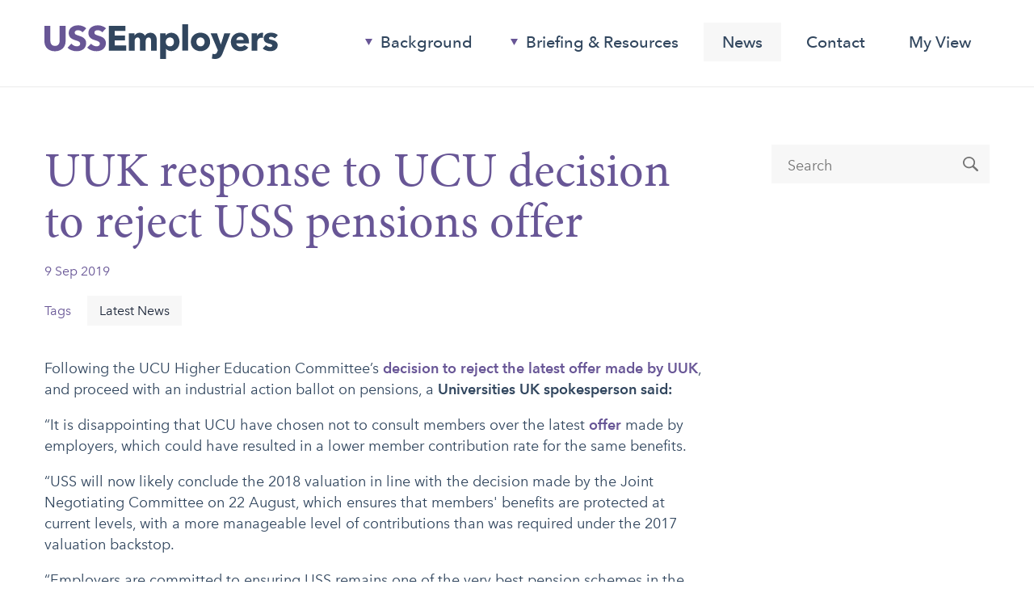

--- FILE ---
content_type: text/html; charset=utf-8
request_url: https://www.ussemployers.org.uk/news/uuk-response-ucu-decision-reject-uss-pensions-offer
body_size: 7141
content:
<!DOCTYPE html>
<html  lang="en" dir="ltr" prefix="content: http://purl.org/rss/1.0/modules/content/ dc: http://purl.org/dc/terms/ foaf: http://xmlns.com/foaf/0.1/ og: http://ogp.me/ns# rdfs: http://www.w3.org/2000/01/rdf-schema# sioc: http://rdfs.org/sioc/ns# sioct: http://rdfs.org/sioc/types# skos: http://www.w3.org/2004/02/skos/core# xsd: http://www.w3.org/2001/XMLSchema# schema: http://schema.org/">
<head>
  <meta charset="utf-8" />
<link rel="shortcut icon" href="https://www.ussemployers.org.uk/sites/default/files/favicon_0.ico" type="image/vnd.microsoft.icon" />
<meta name="description" content="Following the UCU Higher Education Committee’s decision to reject the latest offer made by UUK, and proceed with an industrial action ballot on pensions, a Universities UK spokesperson said: “It is disappointing that UCU have chosen not to consult members over the latest offer made by employers, which could have resulted in a lower member contribution rate for the same" />
<meta name="generator" content="Drupal 7 (https://www.drupal.org)" />
<link rel="canonical" href="https://www.ussemployers.org.uk/news/uuk-response-ucu-decision-reject-uss-pensions-offer" />
<link rel="shortlink" href="https://www.ussemployers.org.uk/node/159" />
  <title>UUK response to UCU decision to reject USS pensions offer | USS Employers</title>
  <meta http-equiv="X-UA-Compatible" content="IE=edge">
  <meta name="MobileOptimized" content="width">
  <meta name="HandheldFriendly" content="true">
  <meta name="viewport" content="width=device-width">


  <style>
@import url("https://www.ussemployers.org.uk/modules/field/theme/field.css?t7o8xt");
@import url("https://www.ussemployers.org.uk/sites/default/modules/google_cse/google_cse.css?t7o8xt");
@import url("https://www.ussemployers.org.uk/modules/search/search.css?t7o8xt");
@import url("https://www.ussemployers.org.uk/modules/user/user.css?t7o8xt");
@import url("https://www.ussemployers.org.uk/sites/all/modules/video_filter/video_filter.css?t7o8xt");
@import url("https://www.ussemployers.org.uk/sites/all/modules/views/css/views.css?t7o8xt");
@import url("https://www.ussemployers.org.uk/sites/all/modules/ckeditor/css/ckeditor.css?t7o8xt");
</style>
<style>
@import url("https://www.ussemployers.org.uk/sites/all/modules/ctools/css/ctools.css?t7o8xt");
@import url("https://www.ussemployers.org.uk/sites/default/libraries/superfish/css/superfish.css?t7o8xt");
@import url("https://www.ussemployers.org.uk/sites/default/libraries/superfish/css/superfish-smallscreen.css?t7o8xt");
</style>
<style>
@import url("https://www.ussemployers.org.uk/sites/default/themes/ussemployers_two/css/styles.css?t7o8xt");
</style>
  <script src="//ajax.googleapis.com/ajax/libs/jquery/1.12.4/jquery.min.js"></script>
<script>window.jQuery || document.write("<script src='/sites/all/modules/jquery_update/replace/jquery/1.12/jquery.min.js'>\x3C/script>")</script>
<script src="https://www.ussemployers.org.uk/sites/default/files/js/js_GOikDsJOX04Aww72M-XK1hkq4qiL_1XgGsRdkL0XlDo.js"></script>
<script src="https://www.ussemployers.org.uk/sites/default/files/js/js_onbE0n0cQY6KTDQtHO_E27UBymFC-RuqypZZ6Zxez-o.js"></script>
<script src="https://www.ussemployers.org.uk/sites/default/files/js/js_OogS7WXqNwWTZECjhM4QEEkl6m473kyQwc6Nc1D3mXY.js"></script>
<script src="https://www.ussemployers.org.uk/sites/default/files/js/js_waP91NpgGpectm_6Y2XDEauLJ8WCSCBKmmA87unpp2E.js"></script>
<script src="https://www.googletagmanager.com/gtag/js?id=UA-5088547-14"></script>
<script>window.dataLayer = window.dataLayer || [];function gtag(){dataLayer.push(arguments)};gtag("js", new Date());gtag("set", "developer_id.dMDhkMT", true);gtag("config", "UA-5088547-14", {"groups":"default","anonymize_ip":true});gtag("config", "G-51GB77XK7E", {"groups":"default","anonymize_ip":true});</script>
<script src="https://www.ussemployers.org.uk/sites/default/files/js/js_RlK8NXOxi34gEQ93Akm867JOY8TT_gJqUBMKIQ-zSQY.js"></script>
<script src="https://www.ussemployers.org.uk/sites/default/files/js/js_tTCQfrfrZocjTZb9UE4MtsO8xz-mOmueVc-dUZllvVk.js"></script>
<script>jQuery.extend(Drupal.settings, {"basePath":"\/","pathPrefix":"","setHasJsCookie":0,"ajaxPageState":{"theme":"ussemployers_two","theme_token":"O8ljYV2Kje0QiJk2wKgSBzZSCoXxaqCbrrRijTdPISg","js":{"\/\/ajax.googleapis.com\/ajax\/libs\/jquery\/1.12.4\/jquery.min.js":1,"0":1,"misc\/jquery-extend-3.4.0.js":1,"misc\/jquery-html-prefilter-3.5.0-backport.js":1,"misc\/jquery.once.js":1,"misc\/drupal.js":1,"sites\/all\/modules\/jquery_update\/js\/jquery_browser.js":1,"misc\/form-single-submit.js":1,"sites\/all\/modules\/entityreference\/js\/entityreference.js":1,"sites\/default\/modules\/google_cse\/google_cse.js":1,"sites\/all\/modules\/google_analytics\/googleanalytics.js":1,"https:\/\/www.googletagmanager.com\/gtag\/js?id=UA-5088547-14":1,"1":1,"sites\/default\/libraries\/superfish\/jquery.hoverIntent.minified.js":1,"sites\/default\/libraries\/superfish\/sfsmallscreen.js":1,"sites\/default\/libraries\/superfish\/supposition.js":1,"sites\/default\/libraries\/superfish\/superfish.js":1,"sites\/default\/libraries\/superfish\/supersubs.js":1,"sites\/all\/modules\/superfish\/superfish.js":1,"sites\/default\/themes\/ussemployers_two\/library\/sidr-2.2.1\/dist\/jquery.sidr.min.js":1,"sites\/default\/themes\/ussemployers_two\/library\/sticky_kit\/jquery.sticky-kit.min.js":1,"sites\/default\/themes\/ussemployers_two\/js\/masonry\/masonry.pkgd.min.js":1,"sites\/default\/themes\/ussemployers_two\/js\/script.js":1},"css":{"modules\/system\/system.base.css":1,"modules\/system\/system.menus.css":1,"modules\/system\/system.messages.css":1,"modules\/system\/system.theme.css":1,"modules\/field\/theme\/field.css":1,"sites\/default\/modules\/google_cse\/google_cse.css":1,"modules\/node\/node.css":1,"modules\/search\/search.css":1,"modules\/user\/user.css":1,"sites\/all\/modules\/video_filter\/video_filter.css":1,"sites\/all\/modules\/views\/css\/views.css":1,"sites\/all\/modules\/ckeditor\/css\/ckeditor.css":1,"sites\/all\/modules\/ctools\/css\/ctools.css":1,"sites\/default\/libraries\/superfish\/css\/superfish.css":1,"sites\/default\/libraries\/superfish\/css\/superfish-smallscreen.css":1,"sites\/default\/themes\/ussemployers_two\/system.base.css":1,"sites\/default\/themes\/ussemployers_two\/system.menus.css":1,"sites\/default\/themes\/ussemployers_two\/system.messages.css":1,"sites\/default\/themes\/ussemployers_two\/system.theme.css":1,"sites\/default\/themes\/ussemployers_two\/comment.css":1,"sites\/default\/themes\/ussemployers_two\/node.css":1,"sites\/default\/themes\/ussemployers_two\/css\/styles.css":1}},"googleCSE":{"cx":"","resultsWidth":600,"domain":"www.google.com","showWaterMark":1},"video_filter":{"url":{"ckeditor":"\/video_filter\/dashboard\/ckeditor"},"instructions_url":"\/video_filter\/instructions","modulepath":"sites\/all\/modules\/video_filter"},"googleanalytics":{"account":["UA-5088547-14","G-51GB77XK7E"],"trackOutbound":1,"trackMailto":1,"trackDownload":1,"trackDownloadExtensions":"7z|aac|arc|arj|asf|asx|avi|bin|csv|doc(x|m)?|dot(x|m)?|exe|flv|gif|gz|gzip|hqx|jar|jpe?g|js|mp(2|3|4|e?g)|mov(ie)?|msi|msp|pdf|phps|png|ppt(x|m)?|pot(x|m)?|pps(x|m)?|ppam|sld(x|m)?|thmx|qtm?|ra(m|r)?|sea|sit|tar|tgz|torrent|txt|wav|wma|wmv|wpd|xls(x|m|b)?|xlt(x|m)|xlam|xml|z|zip"},"superfish":{"1":{"id":"1","sf":{"animation":{"opacity":"show","height":"show"},"speed":"fast","dropShadows":false},"plugins":{"smallscreen":{"mode":"window_width","breakpointUnit":"px","title":"Main menu"},"supposition":true,"supersubs":true}}},"urlIsAjaxTrusted":{"\/news\/uuk-response-ucu-decision-reject-uss-pensions-offer":true}});</script>
      <!--[if lt IE 9]>
    <script src="/sites/all/themes/zen/js/html5shiv.min.js"></script>
    <![endif]-->
  


   <link rel="apple-touch-icon" sizes="180x180" href="/sites/default/themes/ussemployers_two/images-source/favicon/apple-touch-icon.png">
  <link rel="icon" type="image/png" sizes="32x32" href="/sites/default/themes/ussemployers_two/images-source/favicon/favicon-32x32.png">
  <link rel="icon" type="image/png" sizes="16x16" href="/sites/default/themes/ussemployers_two/images-source/favicon/favicon-16x16.png">
  <link rel="manifest" href="/sites/default/themes/ussemployers_two/images-source/favicon/site.webmanifest">
  <link rel="mask-icon" href="/sites/default/themes/ussemployers_two/images-source/favicon/safari-pinned-tab.svg" color="#a6a6a6">
  <link rel="shortcut icon" href="/sites/default/themes/ussemployers_two/images-source/favicon/favicon.ico">
  <meta name="msapplication-TileColor" content="#00aba9">
  <meta name="msapplication-config" content="/sites/default/themes/ussemployers_two/images-source/favicon/browserconfig.xml">
  <meta name="theme-color" content="#ffffff"> 

  <script type="text/javascript">
    var MTIProjectId='2359b9c6-f623-4d64-801f-7722b0f9b233';
      (function() {
        var mtiTracking = document.createElement('script');
        mtiTracking.type='text/javascript';
        mtiTracking.async='true';
         mtiTracking.src='/sites/default/themes/ussemployers_two/fonts/mtiFontTrackingCode.js';
        (document.getElementsByTagName('head')[0]||document.getElementsByTagName('body')[0]).appendChild( mtiTracking );
    })();
  </script>

</head>
<body class="html not-front not-logged-in one-sidebar sidebar-second page-node page-node- page-node-159 node-type-news section-news not_touch_device" >
    
<div class="page">

  <div class="width_holder width_holder_header">
    <div class="width_holder_inner">

      <header class="header" role="banner" id="header">

        <div class="skip_links">
          <a href="#block-superfish-1" class="visually-hidden visually-hidden--focusable skip_link" tabindex="0">Skip to main navigation</a>
          <a href="#main_content" class="visually-hidden visually-hidden--focusable skip_link" tabindex="0">Skip to main content</a>
        </div>

        <a href="/" title="Home" rel="home" class="header__logo"><img src="" alt="Home" class="header__logo-image" /></a>


    
        
          <div class="header__region region region-header">
    <div class="block block-superfish first odd" id="block-superfish-1">

      
  <ul  id="superfish-1" class="menu sf-menu sf-main-menu sf-horizontal sf-style-none sf-total-items-5 sf-parent-items-2 sf-single-items-3"><li id="menu-439-1" class="first odd sf-item-1 sf-depth-1 sf-total-children-4 sf-parent-children-0 sf-single-children-4 menuparent"><a href="/background" class="sf-depth-1 menuparent">Background</a><ul><li id="menu-519-1" class="first odd sf-item-1 sf-depth-2 sf-no-children"><a href="/background/about" class="sf-depth-2">About</a></li><li id="menu-440-1" class="middle even sf-item-2 sf-depth-2 sf-no-children"><a href="/background/why-are-we-here" class="sf-depth-2">Why are we here?</a></li><li id="menu-528-1" class="middle odd sf-item-3 sf-depth-2 sf-no-children"><a href="/background/who-involved" class="sf-depth-2">Who is involved?</a></li><li id="menu-517-1" class="last even sf-item-4 sf-depth-2 sf-no-children"><a href="/background/glossary-key-terms" class="sf-depth-2">Glossary of key terms</a></li></ul></li><li id="menu-443-1" class="middle even sf-item-2 sf-depth-1 sf-total-children-4 sf-parent-children-0 sf-single-children-4 menuparent"><a href="/briefing-resources" class="sf-depth-1 menuparent">Briefing &amp; Resources</a><ul><li id="menu-578-1" class="first odd sf-item-1 sf-depth-2 sf-no-children"><a href="/briefing-resources/background-and-briefings" title="Background information and briefings for employers on USS" class="sf-depth-2">Briefings</a></li><li id="menu-581-1" class="middle even sf-item-2 sf-depth-2 sf-no-children"><a href="/briefing-resources/talking-students" class="sf-depth-2">Talking to Students</a></li><li id="menu-580-1" class="middle odd sf-item-3 sf-depth-2 sf-no-children"><a href="/briefing-resources/talking-staff" title="Infographics, animations, posters and explainers for employers to use when communicating about USS to staff." class="sf-depth-2">Talking to Staff</a></li><li id="menu-595-1" class="last even sf-item-4 sf-depth-2 sf-no-children"><a href="/briefing-resources/2020-valuation-indicative-timeline" class="sf-depth-2">2020 valuation: indicative timeline</a></li></ul></li><li id="menu-521-1" class="active-trail middle odd sf-item-3 sf-depth-1 sf-no-children"><a href="/news" class="sf-depth-1">News</a></li><li id="menu-448-1" class="middle even sf-item-4 sf-depth-1 sf-no-children"><a href="/contact" class="sf-depth-1">Contact</a></li><li id="menu-615-1" class="last odd sf-item-5 sf-depth-1 sf-no-children"><a href="/my-view" class="sf-depth-1">My View</a></li></ul>
</div>
<div class="block block-block last even" id="block-block-2">

      
  <a id="burger_menu_control" href="#sidr"><span class="line"></span>
<span class="line"></span>       
 <span class="line"></span></a>

</div>
  </div>

      </header>
    </div>
  </div>

  <div class="width_holder width_holder_main" id="main_content">
    <div class="width_holder_inner">

            

      <div class="layout layout-swap">

        
        <main class="layout__left-content" role="main">
                            
                                <h1>UUK response to UCU decision to reject USS pensions offer</h1>
                                                                      


<article class="node node-news view-mode-full clearfix node-159" about="/news/uuk-response-ucu-decision-reject-uss-pensions-offer" typeof="sioc:Item foaf:Document">

      <header>
                  <span property="dc:title" content="UUK response to UCU decision to reject USS pensions offer" class="rdf-meta element-hidden"></span>
      
          </header>
  
  
  <div class='node_date_author'><span class='list_block date_box format_by_type'>9 Sep 2019</span></div><div class='node_tags'><h2>Tags</h2><div class="field field-name-field-news-tag field-type-taxonomy-term-reference field-label-hidden"><div class="field-items"><div class="field-item even"><a href="/news/latest-news" typeof="skos:Concept" property="rdfs:label skos:prefLabel" datatype="">Latest News</a></div></div></div></div><div class="field field-name-body field-type-text-with-summary field-label-hidden"><div class="field-items"><div class="field-item even" property="content:encoded"><p>Following the UCU Higher Education Committee’s <a href="https://www.ucu.org.uk/article/10276/University-strike-ballots-will-open-on-Monday-9-September">decision to reject the latest offer made by UUK</a>, and proceed with an industrial action ballot on pensions, a <strong>Universities UK spokesperson said:</strong></p>

<p>“It is disappointing that UCU have chosen not to consult members over the latest <a href="https://www.ussemployers.org.uk/sites/default/files/field/attachemnt/universities-uk-alternative-proposal-2018-valuation-27-august.pdf">offer</a> made by employers, which could have resulted in a lower member contribution rate for the same benefits.</p>

<p>“USS will now likely conclude the 2018 valuation in line with the decision made by the Joint Negotiating Committee on 22 August, which ensures that members' benefits are protected at current levels, with a more manageable level of contributions than was required under the 2017 valuation backstop.</p>

<p>“Employers are committed to ensuring USS remains one of the very best pension schemes in the country, and we look forward to the Joint Expert Panel’s second report, due this autumn. We hope that UCU will join us to explore how the long-term sustainability of the scheme can be secured.”</p></div></div></div><span property="dc:title" content="UUK response to UCU decision to reject USS pensions offer" class="rdf-meta element-hidden"></span>
  
  
</article>
<div class="block block-eff-common last even" id="block-eff-common-social-share">

        <h2 class="block__title"><span class="title-text">Share</span></h2>
    
  <ul id='social_share' class='social_share_box'><li class='like'><a id='social_share_facebook' class='social_share' target='_blank' rel='nofollow' href='https://www.facebook.com/sharer/sharer.php?u=https%3A%2F%2Fwww.ussemployers.org.uk%2Fnode%2F159'>Facebook</a></li><li class='tweet'><a id='social_share_twitter' class='social_share' target='_blank' rel='nofollow' href='https://twitter.com/intent/tweet?url=https://www.ussemployers.org.uk/node/159'>Twitter</a></li><li class='linkedin'><a id='social_share_linkedin' class='social_share' target='_blank' rel='nofollow' href='//www.linkedin.com/shareArticle?mini=true&url=https://www.ussemployers.org.uk/node/159&title=UUK response to UCU decision to reject USS pensions offer&source=https://www.ussemployers.org.uk/node/159'>Linkedin</a></li><li class='mailto'><a id='social_share_mailto' class='social_share' target='_blank' rel='nofollow' href='mailto:?subject=UUK+response+to+UCU+decision+to+reject+USS+pensions+offer&body=USS+Employers+%7C+UUK+response+to+UCU+decision+to+reject+USS+pensions+offer+https%3A%2F%2Fwww.ussemployers.org.uk%2Fnode%2F159'>Email</a></li></ul>
</div>
                  </main>

        
                  <aside class="layout__right-sidebar" role="complementary">
            <div class="sidebar_inner">
              
<div class="block block-search first last odd" role="search" id="block-search-form">

      
  <form action="/news/uuk-response-ucu-decision-reject-uss-pensions-offer" method="post" id="search-block-form" accept-charset="UTF-8"><div><div class="container-inline">
      <h2 class="element-invisible">Search form</h2>
    <div class="form-item form-type-textfield form-item-search-block-form">
  <label class="element-invisible" for="edit-search-block-form--2">Search </label>
 <input title="Enter the terms you wish to search for." type="text" id="edit-search-block-form--2" name="search_block_form" value="" size="15" maxlength="128" class="form-text" />
</div>
<div class="form-actions form-wrapper" id="edit-actions"><input type="submit" id="edit-submit" name="op" value="Search" class="form-submit" /></div><input type="hidden" name="form_build_id" value="form-_8XPSBYIuZ03La312xrJQsagSvIH5Exu_HzJnCwrybc" />
<input type="hidden" name="form_id" value="search_block_form" />
</div>
</div></form>
</div>
            </div>
          </aside>
        
        <div class="layout-swap__top layout__full content_bottom">
          <a href="#header" class="visually-hidden visually-hidden--focusable skip_link" tabindex="0">Back to top</a>
        </div>

      </div>
    </div>
  </div>

  <div class="width_holder width_holder_footer">
    <div class="width_holder_inner">
        <footer class="footer region region-footer" role="contentinfo">
    <div class="block block-block first odd" id="block-block-4">

      
  <a href="/" id="footer_logo">USSEmployers</a>
</div>
<div class="block block-menu even" role="navigation" id="block-menu-menu-footer">

      
  <ul class="menu"><li class="menu__item is-leaf first leaf"><a href="/cookies" class="menu__link">Cookies</a></li>
<li class="menu__item is-leaf leaf"><a href="/privacy-policy" class="menu__link">Privacy Policy</a></li>
<li class="menu__item is-leaf last leaf"><a href="/social-media-policy" title="Social Media Policy" class="menu__link">Social Media Policy</a></li>
</ul>
</div>
<div class="block block-block odd" id="block-block-6">

      
  <p>USS Employers is a site owned and managed by the Universities and Colleges Employers Association the nominated formal representative for over 340 employers in the Universities Superannuation Scheme.</p>

<p>The Universities and Colleges Employers Association (UCEA) is a Company limited by guarantee and registered in England and Wales, Company No. 2914327. Registered office: Woburn House, 20 Tavistock Square, London WC1H 9HU</p>

</div>
<div class="block block-block last even" id="block-block-9">

      
  <p id="site_by_effusion"><a href="https://www.effusion.co.uk/" target="_blank">Site by Effusion</a></p>
</div>
  </footer>
    </div>
  </div>


  <div class="offcanvas-sidebar-overlay active"></div>
  <div id="sidr">
      <div class="region region-offcanvas-sidebar">
    <div class="block block-block first odd" id="block-block-8">

      
  <button id="burger_menu_close_button" type="button"><span class="stripe"></span><span class="stripe"></span></button>
</div>
<div class="block block-menu-block last even" role="navigation" id="block-menu-block-3">

      
  <div class="menu-block-wrapper menu-block-3 menu-name-main-menu parent-mlid-0 menu-level-1">
  <ul class="menu"><li class="menu__item is-expanded first expanded menu-mlid-439"><a href="/background" class="menu__link sf-depth-1 menuparent">Background</a><ul class="menu"><li class="menu__item is-leaf first leaf menu-mlid-519"><a href="/background/about" class="menu__link sf-depth-2">About</a></li>
<li class="menu__item is-leaf leaf menu-mlid-440"><a href="/background/why-are-we-here" class="menu__link sf-depth-2">Why are we here?</a></li>
<li class="menu__item is-leaf leaf menu-mlid-528"><a href="/background/who-involved" class="menu__link sf-depth-2">Who is involved?</a></li>
<li class="menu__item is-leaf last leaf menu-mlid-517"><a href="/background/glossary-key-terms" class="menu__link sf-depth-2">Glossary of key terms</a></li>
</ul></li>
<li class="menu__item is-expanded expanded menu-mlid-443"><a href="/briefing-resources" class="menu__link sf-depth-1 menuparent">Briefing &amp; Resources</a><ul class="menu"><li class="menu__item is-leaf first leaf menu-mlid-578"><a href="/briefing-resources/background-and-briefings" title="Background information and briefings for employers on USS" class="menu__link sf-depth-2">Briefings</a></li>
<li class="menu__item is-leaf leaf menu-mlid-581"><a href="/briefing-resources/talking-students" class="menu__link sf-depth-2">Talking to Students</a></li>
<li class="menu__item is-leaf leaf menu-mlid-580"><a href="/briefing-resources/talking-staff" title="Infographics, animations, posters and explainers for employers to use when communicating about USS to staff." class="menu__link sf-depth-2">Talking to Staff</a></li>
<li class="menu__item is-leaf last leaf menu-mlid-595"><a href="/briefing-resources/2020-valuation-indicative-timeline" class="menu__link sf-depth-2">2020 valuation: indicative timeline</a></li>
</ul></li>
<li class="menu__item is-leaf is-active-trail leaf active-trail menu-mlid-521"><a href="/news" class="menu__link is-active-trail sf-depth-1 active-trail">News</a></li>
<li class="menu__item is-leaf leaf menu-mlid-448"><a href="/contact" class="menu__link sf-depth-1">Contact</a></li>
<li class="menu__item is-leaf last leaf menu-mlid-615"><a href="/my-view" class="menu__link sf-depth-1">My View</a></li>
</ul></div>

</div>
  </div>
  </div>



</div>



<div class="width_holder width_holder_grid">
  <div class="width_holder_inner">
    <div class="col">
    </div>
    <div class="gutter">
    </div>
    <div class="col">
    </div>
    <div class="gutter">
    </div>
    <div class="col">
    </div>
    <div class="gutter">
    </div>
    <div class="col">
    </div>
    <div class="gutter">
    </div>
    <div class="col">
    </div>
    <div class="gutter">
    </div>
    <div class="col">
    </div>
    <div class="gutter">
    </div>
    <div class="col">
    </div>
    <div class="gutter">
    </div>
    <div class="col">
    </div>
  </div>
</div>

  </body>
</html>


--- FILE ---
content_type: text/css
request_url: https://www.ussemployers.org.uk/sites/default/themes/ussemployers_two/css/styles.css?t7o8xt
body_size: 33654
content:
@charset "UTF-8";
/**
 * @file
 * Normalize.css is intended to be used as an alternative to CSS resets.
 *
 * This file is a slight fork of these original sources:
 * - normalize.css v2.1.2 | MIT License | git.io/normalize
 * - normalize.scss v2.1.2 | MIT/GPLv2 License | bit.ly/normalize-scss
 *
 * It's suggested that you read the normalize.scss file and customise it to meet
 * your needs, rather then including the file in your project and overriding the
 * defaults later in your CSS.
 * @see http://nicolasgallagher.com/about-normalize-css/
 *
 * Also: @see http://meiert.com/en/blog/20080419/reset-style-sheets-are-bad/
 *       @see http://snook.ca/archives/html_and_css/no_css_reset/
 */
/**
 * HTML5 display definitions
 */
/* Correct `block` display not defined in IE 8/9. */
/* line 32, ../sass/01_initialise/_normalize.scss */
article,
aside,
details,
figcaption,
figure,
footer,
header,
main,
nav,
section,
summary {
  display: block;
}

/* Correct `inline-block` display not defined in IE 8/9. */
/* line 47, ../sass/01_initialise/_normalize.scss */
audio,
canvas,
video {
  display: inline-block;
}

/**
 * Prevent modern browsers from displaying `audio` without controls.
 * Remove excess height in iOS 5 devices.
 */
/* line 61, ../sass/01_initialise/_normalize.scss */
audio:not([controls]) {
  display: none;
  height: 0;
}

/* Address styling not present in IE 8/9. */
/* line 67, ../sass/01_initialise/_normalize.scss */
[hidden] {
  display: none;
}

/**
 * Base
 *
 * Instead of relying on the fonts that are available on a user's computer, you
 * can use web fonts which, like images, are resources downloaded to the user's
 * browser. Because of the bandwidth and rendering resources required, web fonts
 * should be used with care.
 *
 * Numerous resources for web fonts can be found on Google. Here are a few
 * websites where you can find Open Source fonts to download:
 * - http://www.fontsquirrel.com/fontface
 * - http://www.theleagueofmoveabletype.com
 *
 * In order to use these fonts, you will need to convert them into formats
 * suitable for web fonts. We recommend the free-to-use Font Squirrel's
 * Font-Face Generator:
 *   http://www.fontsquirrel.com/fontface/generator
 *
 * The following is an example @font-face declaration. This font can then be
 * used in any ruleset using a property like this:  font-family: Example, serif;
 *
 * Since we're using Sass, you'll need to declare your font faces here, then you
 * can add them to the font variables in the _init.scss partial.
 */
/*
@font-face {
  font-family: 'Example';
  src: url('../fonts/example.eot');
  src: url('../fonts/example.eot?iefix') format('eot'),
    url('../fonts/example.woff') format('woff'),
    url('../fonts/example.ttf') format('truetype'),
    url('../fonts/example.svg#webfontOkOndcij') format('svg');
  font-weight: normal;
  font-style: normal;
}
*/
/**
 * 1. Set default font family to sans-serif.
 * 2. Prevent iOS text size adjust after orientation change, without disabling
 *    user zoom.
 * 3. Correct text resizing oddly in IE 6/7 when body `font-size` is set using
 *    `em` units.
 */
/* line 115, ../sass/01_initialise/_normalize.scss */
html {
  font-family: Arial;
  /* 1 */
  font-size: 87.5%;
  /* 3 */
  -ms-text-size-adjust: 100%;
  /* 2 */
  -webkit-text-size-adjust: 100%;
  /* 2 */
}

/* Remove default margin. */
/* line 135, ../sass/01_initialise/_normalize.scss */
body {
  margin: 0;
  padding: 0;
}

/**
 * Links
 *
 * The order of link states are based on Eric Meyer's article:
 * http://meyerweb.com/eric/thoughts/2007/06/11/who-ordered-the-link-states
 */
/* Improve readability when focused and also mouse hovered in all browsers. */
/* line 158, ../sass/01_initialise/_normalize.scss */
a:active,
a:hover {
  outline: 0;
}

/**
 * Typography
 *
 * To achieve a pleasant vertical rhythm, we use Compass' Vertical Rhythm mixins
 * so that the line height of our base font becomes the basic unit of vertical
 * measurement. We use multiples of that unit to set the top and bottom margins
 * for our block level elements and to set the line heights of any fonts.
 * For more information, see http://24ways.org/2006/compose-to-a-vertical-rhythm
 */
/* Set 1 unit of vertical rhythm on the top and bottom margin. */
/* line 174, ../sass/01_initialise/_normalize.scss */
p,
pre {
  margin: rhythm(1) 0;
}

/* line 178, ../sass/01_initialise/_normalize.scss */
blockquote {
  /* Also indent the quote on both sides. */
  margin: rhythm(1) 20px;
}

/**
 * Address variable `h1` font-size and margin within `section` and `article`
 * contexts in Firefox 4+, Safari 5, and Chrome.
 */
/* line 187, ../sass/01_initialise/_normalize.scss */
h1 {
  /* Set the font-size and line-height while keeping a proper vertical rhythm. */
  /* Set 1 unit of vertical rhythm on the top and bottom margins. */
}

/* Address styling not present in IE 8/9, Safari 5, and Chrome. */
/* line 222, ../sass/01_initialise/_normalize.scss */
abbr[title] {
  border-bottom: 1px dotted;
}

/* Address style set to `bolder` in Firefox 4+, Safari 5, and Chrome. */
/* line 227, ../sass/01_initialise/_normalize.scss */
b,
strong {
  font-weight: bold;
}

/* Address styling not present in Safari 5 and Chrome. */
/* line 233, ../sass/01_initialise/_normalize.scss */
dfn {
  font-style: italic;
}

/* Address differences between Firefox and other browsers. */
/* line 238, ../sass/01_initialise/_normalize.scss */
hr {
  height: 0;
  border: 1px solid #666;
  padding-bottom: -1px;
  margin: rhythm(1) 0;
}

/* Address styling not present in IE 8/9. */
/* line 247, ../sass/01_initialise/_normalize.scss */
mark {
  background: #ff0;
  color: #000;
}

/* Correct font family set oddly in Safari 5 and Chrome. */
/* line 253, ../sass/01_initialise/_normalize.scss */
code,
kbd,
pre,
samp,
tt,
var {
  font-family: Arial;
}

/* Improve readability of pre-formatted text in all browsers. */
/* line 267, ../sass/01_initialise/_normalize.scss */
pre {
  white-space: pre-wrap;
}

/* Set consistent quote types. */
/* line 279, ../sass/01_initialise/_normalize.scss */
q {
  quotes: "\201C" "\201D" "\2018" "\2019";
}

/* Address inconsistent and variable font size in all browsers. */
/* line 284, ../sass/01_initialise/_normalize.scss */
small {
  font-size: 80%;
}

/* Prevent `sub` and `sup` affecting `line-height` in all browsers. */
/* line 289, ../sass/01_initialise/_normalize.scss */
sub,
sup {
  font-size: 75%;
  line-height: 0;
  position: relative;
  vertical-align: baseline;
}

/* line 296, ../sass/01_initialise/_normalize.scss */
sup {
  top: -0.5em;
}

/* line 299, ../sass/01_initialise/_normalize.scss */
sub {
  bottom: -0.25em;
}

/**
 * Lists
 */
/* line 306, ../sass/01_initialise/_normalize.scss */
dl,
menu,
ol,
ul {
  /* Address margins set differently in IE 6/7. */
  margin: rhythm(1) 0;
}

/* line 315, ../sass/01_initialise/_normalize.scss */
ol ol,
ol ul,
ul ol,
ul ul {
  /* Turn off margins on nested lists. */
  margin: 0;
}

/* line 321, ../sass/01_initialise/_normalize.scss */
dd {
  margin: 0 0 0 20px;
}

/* Address paddings set differently in IE 6/7. */
/* line 326, ../sass/01_initialise/_normalize.scss */
menu,
ol,
ul {
  padding: 0 0 0 20px;
}

/**
 * Embedded content and figures
 *
 * @todo Look into adding responsive embedded video.
 */
/* line 346, ../sass/01_initialise/_normalize.scss */
img {
  /* Remove border when inside `a` element in IE 8/9. */
  border: 0;
  /* Suppress the space beneath the baseline */
  /* vertical-align: bottom; */
  /* Responsive images */
  max-width: 100%;
  height: auto;
}
/* line 361, ../sass/01_initialise/_normalize.scss */
.lt-ie9 img {
  /* Correct IE 8 not scaling image height when resized. */
  width: auto;
}

/* Correct overflow displayed oddly in IE 9. */
/* line 369, ../sass/01_initialise/_normalize.scss */
svg:not(:root) {
  overflow: hidden;
}

/* Address margin not present in IE 8/9 and Safari 5. */
/* line 374, ../sass/01_initialise/_normalize.scss */
figure {
  margin: 0;
}

/**
 * Forms
 */
/* Define consistent border, margin, and padding. */
/* line 390, ../sass/01_initialise/_normalize.scss */
fieldset {
  margin: 0 2px;
  /* Apply borders and padding that keep the vertical rhythm. */
  border-color: #c0c0c0;
}

/**
 * 1. Correct `color` not being inherited in IE 8/9.
 * 2. Remove padding so people aren't caught out if they zero out fieldsets.
 * 3. Correct alignment displayed oddly in IE 6/7.
 */
/* line 405, ../sass/01_initialise/_normalize.scss */
legend {
  border: 0;
  /* 1 */
  padding: 0;
  /* 2 */
}

/**
 * 1. Correct font family not being inherited in all browsers.
 * 2. Correct font size not being inherited in all browsers.
 * 3. Address margins set differently in Firefox 4+, Safari 5, and Chrome.
 * 4. Improve appearance and consistency with IE 6/7.
 * 5. Keep form elements constrained in their containers.
 */
/* line 420, ../sass/01_initialise/_normalize.scss */
button,
input,
select,
textarea {
  font-family: inherit;
  /* 1 */
  font-size: 100%;
  /* 2 */
  margin: 0;
  /* 3 */
  max-width: 100%;
  /* 5 */
}

/**
 * Address Firefox 4+ setting `line-height` on `input` using `!important` in
 * the UA stylesheet.
 */
/* line 439, ../sass/01_initialise/_normalize.scss */
button,
input {
  line-height: normal;
}

/**
 * Address inconsistent `text-transform` inheritance for `button` and `select`.
 * All other form control elements do not inherit `text-transform` values.
 * Correct `button` style inheritance in Chrome, Safari 5+, and IE 8+.
 * Correct `select` style inheritance in Firefox 4+ and Opera.
 */
/* line 450, ../sass/01_initialise/_normalize.scss */
button,
select {
  text-transform: none;
}

/**
 * 1. Avoid the WebKit bug in Android 4.0.* where (2) destroys native `audio`
 *    and `video` controls.
 * 2. Correct inability to style clickable `input` types in iOS.
 * 3. Improve usability and consistency of cursor style between image-type
 *    `input` and others.
 * 4. Remove inner spacing in IE 7 without affecting normal text inputs.
 *    Known issue: inner spacing remains in IE 6.
 */
/* line 464, ../sass/01_initialise/_normalize.scss */
button,
html input[type="button"],
input[type="reset"],
input[type="submit"] {
  -webkit-appearance: button;
  /* 2 */
  cursor: pointer;
  /* 3 */
}

/**
 * Re-set default cursor for disabled elements.
 */
/* line 478, ../sass/01_initialise/_normalize.scss */
button[disabled],
html input[disabled] {
  cursor: default;
}

/**
 * 1. Address box sizing set to `content-box` in IE 8/9.
 * 2. Remove excess padding in IE 8/9.
 * 3. Remove excess padding in IE 7.
 *    Known issue: excess padding remains in IE 6.
 */
/* line 489, ../sass/01_initialise/_normalize.scss */
input[type="checkbox"],
input[type="radio"] {
  padding: 0;
  /* 2 */
}

/**
 * 1. Address `appearance` set to `searchfield` in Safari 5 and Chrome.
 * 2. Address `box-sizing` set to `border-box` in Safari 5 and Chrome
 *    (include `-moz` to future-proof).
 */
/* line 504, ../sass/01_initialise/_normalize.scss */
input[type="search"] {
  -webkit-appearance: textfield;
  /* 1 */
}

/**
 * Remove inner padding and search cancel button in Safari 5 and Chrome
 * on OS X.
 */
/* line 513, ../sass/01_initialise/_normalize.scss */
input[type="search"]::-webkit-search-cancel-button,
input[type="search"]::-webkit-search-decoration {
  -webkit-appearance: none;
}

/* Remove inner padding and border in Firefox 4+. */
/* line 519, ../sass/01_initialise/_normalize.scss */
button::-moz-focus-inner,
input::-moz-focus-inner {
  border: 0;
  padding: 0;
}

/**
 * 1. Remove default vertical scrollbar in IE 8/9.
 * 2. Improve readability and alignment in all browsers.
 */
/* line 529, ../sass/01_initialise/_normalize.scss */
textarea {
  overflow: auto;
  /* 1 */
  vertical-align: top;
  /* 2 */
}

/* Drupal-style form labels. */
/* line 535, ../sass/01_initialise/_normalize.scss */
label {
  display: block;
  font-weight: bold;
}

/**
 * Tables
 */
/* line 543, ../sass/01_initialise/_normalize.scss */
table {
  /* Remove most spacing between table cells. */
  border-collapse: collapse;
  border-spacing: 0;
  /* Prevent cramped-looking tables */
  /* width: 100%; */
  /* Add vertical rhythm margins. */
}

/* line 555, ../sass/01_initialise/_normalize.scss */
.make_masonry .masonry_grid_sizer,
.make_masonry .masonry_gutter_sizer {
  display: block;
}

/* General
******************* */
/* remove some webkit styling of buttons and fields (on tablets and phones) */
/* line 4, ../sass/01_initialise/_reset.scss */
input {
  -webkit-border-radius: 0;
}

/* line 8, ../sass/01_initialise/_reset.scss */
a:-webkit-any-link {
  text-decoration: none;
}

/* line 11, ../sass/01_initialise/_reset.scss */
html {
  width: 100%;
  overflow-y: scroll;
}

/* line 15, ../sass/01_initialise/_reset.scss */
body {
  min-height: 100%;
  padding: 0;
  margin: 0;
  overflow-x: hidden;
  position: relative;
}

/* line 24, ../sass/01_initialise/_reset.scss */
.visually-hidden,
.element-invisible {
  position: absolute !important;
  clip: rect(1px 1px 1px 1px);
  clip: rect(1px, 1px, 1px, 1px);
  overflow: hidden;
  height: 1px;
}

/* line 33, ../sass/01_initialise/_reset.scss */
.visually-hidden--focusable {
  position: absolute !important;
  height: 1px;
  width: 1px;
  overflow: hidden;
  clip: rect(1px, 1px, 1px, 1px);
}
/* line 40, ../sass/01_initialise/_reset.scss */
.visually-hidden--focusable:active, .visually-hidden--focusable:focus {
  position: static !important;
  clip: auto;
  height: auto;
  width: auto;
  overflow: auto;
}

/* line 52, ../sass/01_initialise/_reset.scss */
.page {
  position: relative;
}

/* line 57, ../sass/01_initialise/_reset.scss */
.search-form .search-advanced {
  display: none;
}

/* line 61, ../sass/01_initialise/_reset.scss */
.feed-icon {
  display: none;
}

/* line 65, ../sass/01_initialise/_reset.scss */
ul {
  margin: 0;
  padding: 0;
  list-style-type: none;
}

/* line 72, ../sass/01_initialise/_reset.scss */
.masonry_gutter_sizer,
.masonry_grid_sizer {
  display: block;
}

@font-face {
  font-family: "Avenir Next W01_n4";
  src: url("../fonts/e9167238-3b3f-4813-a04a-a384394eed42.eot?#iefix") format("eot");
}
@font-face {
  font-family: "Avenir Next W01";
  src: url("../fonts/e9167238-3b3f-4813-a04a-a384394eed42.eot?#iefix");
  src: url("../fonts/e9167238-3b3f-4813-a04a-a384394eed42.eot?#iefix") format("eot"), url("../fonts/2cd55546-ec00-4af9-aeca-4a3cd186da53.woff2") format("woff2"), url("../fonts/1e9892c0-6927-4412-9874-1b82801ba47a.woff") format("woff"), url("../fonts/46cf1067-688d-4aab-b0f7-bd942af6efd8.ttf") format("truetype");
  font-weight: 400;
  font-style: normal;
}
@font-face {
  font-family: "Avenir Next W01_i4";
  src: url("../fonts/d1fddef1-d940-4904-8f6c-17e809462301.eot?#iefix") format("eot");
}
@font-face {
  font-family: "Avenir Next W01";
  src: url("../fonts/d1fddef1-d940-4904-8f6c-17e809462301.eot?#iefix");
  src: url("../fonts/d1fddef1-d940-4904-8f6c-17e809462301.eot?#iefix") format("eot"), url("../fonts/7377dbe6-f11a-4a05-b33c-bc8ce1f60f84.woff2") format("woff2"), url("../fonts/92b66dbd-4201-4ac2-a605-4d4ffc8705cc.woff") format("woff"), url("../fonts/18839597-afa8-4f0b-9abb-4a30262d0da8.ttf") format("truetype");
  font-weight: 400;
  font-style: italic;
}
@font-face {
  font-family: "Avenir Next W01_n5";
  src: url("../fonts/1a7c9181-cd24-4943-a9d9-d033189524e0.eot?#iefix") format("eot");
}
@font-face {
  font-family: "Avenir Next W01";
  src: url("../fonts/1a7c9181-cd24-4943-a9d9-d033189524e0.eot?#iefix");
  src: url("../fonts/1a7c9181-cd24-4943-a9d9-d033189524e0.eot?#iefix") format("eot"), url("../fonts/627fbb5a-3bae-4cd9-b617-2f923e29d55e.woff2") format("woff2"), url("../fonts/f26faddb-86cc-4477-a253-1e1287684336.woff") format("woff"), url("../fonts/63a74598-733c-4d0c-bd91-b01bffcd6e69.ttf") format("truetype");
  font-weight: 500;
  font-style: normal;
}
@font-face {
  font-family: "Avenir Next W01_n7";
  src: url("../fonts/12d643f2-3899-49d5-a85b-ff430f5fad15.eot?#iefix") format("eot");
}
@font-face {
  font-family: "Avenir Next W01";
  src: url("../fonts/12d643f2-3899-49d5-a85b-ff430f5fad15.eot?#iefix");
  src: url("../fonts/12d643f2-3899-49d5-a85b-ff430f5fad15.eot?#iefix") format("eot"), url("../fonts/aad99a1f-7917-4dd6-bbb5-b07cedbff64f.woff2") format("woff2"), url("../fonts/91b50bbb-9aa1-4d54-9159-ec6f19d14a7c.woff") format("woff"), url("../fonts/a0f4c2f9-8a42-4786-ad00-fce42b57b148.ttf") format("truetype");
  font-weight: 700;
  font-style: normal;
}
@font-face {
  font-family: "Avenir Next W01_n8";
  src: url("../fonts/dccb10af-07a2-404c-bfc7-7750e2716bc1.eot?#iefix") format("eot");
}
@font-face {
  font-family: "Avenir Next W01";
  src: url("../fonts/dccb10af-07a2-404c-bfc7-7750e2716bc1.eot?#iefix");
  src: url("../fonts/dccb10af-07a2-404c-bfc7-7750e2716bc1.eot?#iefix") format("eot"), url("../fonts/14c73713-e4df-4dba-933b-057feeac8dd1.woff2") format("woff2"), url("../fonts/b8e906a1-f5e8-4bf1-8e80-82c646ca4d5f.woff") format("woff"), url("../fonts/890bd988-5306-43ff-bd4b-922bc5ebdeb4.ttf") format("truetype");
  font-weight: 800;
  font-style: normal;
}
@font-face {
  font-family: "Minion W01_n4";
  src: url("../fonts/35d9d14d-a31d-4d9b-a998-00ffc9bd46a4.eot?#iefix") format("eot");
}
@font-face {
  font-family: "Minion W01";
  src: url("../fonts/35d9d14d-a31d-4d9b-a998-00ffc9bd46a4.eot?#iefix");
  src: url("../fonts/35d9d14d-a31d-4d9b-a998-00ffc9bd46a4.eot?#iefix") format("eot"), url("../fonts/18597b82-9a06-46a3-b68b-c250c1105515.woff2") format("woff2"), url("../fonts/62100580-a2d1-4d98-bb14-d4c4c3f1a5ba.woff") format("woff"), url("../fonts/7ae8e168-1c29-4fcb-bb59-0043c943df3b.ttf") format("truetype");
  font-weight: 400;
  font-style: normal;
}
/* Set Initial grid values
*********************************** */
/* Generate percentage grid values
*********************************** */
/* Generate percentage grid values
*********************************** */
/* 	Fonts

*********************************** */
/*	Colours
***********************************  */
/*	Size variables
***********************************  */
/*	Transition variables
***********************************  */
/*	Selector variables
***********************************  */
/*	Assets – SVG
************************************* */
/*	Assets – Banners
************************************* */
/*	Assets – PNG Graphics
************************************* */
/*  Misc mixins 
*********************************** */
/*  Typography mixins 
*********************************** */
/*  Layout mixins 
*********************************** */
/* line 2, ../sass/02_helpers/_grid_visual_guide.scss */
.width_holder_grid {
  display: none;
  background-color: transparent !important;
}
/* line 6, ../sass/02_helpers/_grid_visual_guide.scss */
.show_grid .width_holder_grid {
  display: block;
  position: fixed;
  top: 0;
  left: 0;
}
/* line 11, ../sass/02_helpers/_grid_visual_guide.scss */
.show_grid .width_holder_grid,
.show_grid .width_holder_grid .width_holder_inner,
.show_grid .width_holder_grid div {
  height: 100%;
}
/* line 17, ../sass/02_helpers/_grid_visual_guide.scss */
.show_grid .width_holder_grid .col,
.show_grid .width_holder_grid .gutter {
  display: block;
  overflow: hidden;
  float: left;
  margin: 0;
}
/* line 24, ../sass/02_helpers/_grid_visual_guide.scss */
.show_grid .width_holder_grid .col {
  width: 10.25641%;
  background-color: rgba(61, 58, 125, 0.2);
}
/* line 29, ../sass/02_helpers/_grid_visual_guide.scss */
.show_grid .width_holder_grid .gutter {
  width: 2.5641%;
  background-color: rgba(61, 58, 125, 0.1);
}
@media only screen and (max-width: 768px) {
  /* line 35, ../sass/02_helpers/_grid_visual_guide.scss */
  .show_grid .width_holder_grid .col {
    width: 8.86386%;
  }
  /* line 38, ../sass/02_helpers/_grid_visual_guide.scss */
  .show_grid .width_holder_grid .gutter {
    width: 4.15559%;
  }
}

/* Site layout 
****************** */
/* line 4, ../sass/03_layout/_wrapper_layouts.scss */
body {
  min-width: 320px;
  background-color: white;
}

/* line 10, ../sass/03_layout/_wrapper_layouts.scss */
.page {
  overflow: hidden;
  background-color: white;
  min-height: 100vh;
  overflow: visible;
  z-index: 2;
}
/* line 38, ../sass/02_helpers/_mixins_misc.scss */
.page::after {
  content: " ";
  display: block;
  clear: both;
}

/* Site layout – Width holders
******************************** */
/* line 23, ../sass/03_layout/_wrapper_layouts.scss */
.width_holder {
  width: 100%;
  display: block;
  position: relative;
  float: left;
  background-color: transparent;
  z-index: 10;
}
/* line 38, ../sass/02_helpers/_mixins_misc.scss */
.width_holder::after {
  content: " ";
  display: block;
  clear: both;
}

/* line 33, ../sass/03_layout/_wrapper_layouts.scss */
.width_holder_inner {
  position: relative;
  max-width: 1170px;
  margin: 0 auto;
  padding: 0 3%;
}
/* line 38, ../sass/02_helpers/_mixins_misc.scss */
.width_holder_inner::after {
  content: " ";
  display: block;
  clear: both;
}
@media only screen and (max-width: 696px) {
  /* line 33, ../sass/03_layout/_wrapper_layouts.scss */
  .width_holder_inner {
    padding-left: 3.5%;
    padding-right: 3.5%;
  }
}
@media only screen and (max-width: 552px) {
  /* line 33, ../sass/03_layout/_wrapper_layouts.scss */
  .width_holder_inner {
    padding-left: 4%;
    padding-right: 4%;
  }
}
@media only screen and (max-width: 480px) {
  /* line 33, ../sass/03_layout/_wrapper_layouts.scss */
  .width_holder_inner {
    padding-left: 4.5%;
    padding-right: 4.5%;
  }
}

/*  Site layout – Width holders
    Particular width holders
******************************** */
/*  Site layout – Content columns
******************************** */
/* line 67, ../sass/03_layout/_wrapper_layouts.scss */
.layout {
  display: -webkit-box;
  /* OLD - iOS 6-, Safari 3.1-6, BB7 */
  display: -ms-flexbox;
  /* TWEENER - IE 10 */
  display: -webkit-flex;
  /* NEW - Safari 6.1+. iOS 7.1+, BB10 */
  display: flex;
  /* NEW, Spec - Firefox, Chrome, Opera */
  flex-wrap: wrap;
  justify-content: space-between;
  margin-top: 26px;
}
@media only screen and (max-width: 984px) {
  /* line 67, ../sass/03_layout/_wrapper_layouts.scss */
  .layout {
    margin-top: 0;
  }
}

/* line 79, ../sass/03_layout/_wrapper_layouts.scss */
.layout__full {
  width: 100%;
}

/* line 82, ../sass/03_layout/_wrapper_layouts.scss */
.layout__left-content {
  box-sizing: border-box;
  width: 74.35897%;
}

/* line 86, ../sass/03_layout/_wrapper_layouts.scss */
.layout__right-sidebar {
  width: 23.07692%;
}

@media only screen and (min-width: 985px) {
  /* line 91, ../sass/03_layout/_wrapper_layouts.scss */
  .layout__left-content {
    padding-right: 50px;
  }
}
/* line 100, ../sass/03_layout/_wrapper_layouts.scss */
body.node-type-timeline .field-name-body {
  margin-left: 10%;
  margin-right: 10%;
}

@media only screen and (max-width: 984px) {
  /* line 108, ../sass/03_layout/_wrapper_layouts.scss */
  .layout__left-content,
  .layout__right-sidebar {
    width: 100%;
    margin-left: 10%;
    margin-right: 10%;
  }

  /* line 116, ../sass/03_layout/_wrapper_layouts.scss */
  .layout__right-sidebar {
    margin-top: 60px;
  }
}
@media only screen and (max-width: 840px) {
  /* line 123, ../sass/03_layout/_wrapper_layouts.scss */
  .layout__left-content,
  .layout__right-sidebar,
  body.node-type-timeline .field-name-body {
    margin-left: 7%;
    margin-right: 7%;
  }

  /* line 131, ../sass/03_layout/_wrapper_layouts.scss */
  .layout__left-content,
  .layout__right-sidebar {
    width: 100%;
  }
}
@media only screen and (max-width: 624px) {
  /* line 138, ../sass/03_layout/_wrapper_layouts.scss */
  .layout__left-content,
  .layout__right-sidebar,
  body.node-type-timeline .field-name-body {
    margin-left: 3%;
    margin-right: 3%;
  }
}
@media only screen and (max-width: 480px) {
  /* line 148, ../sass/03_layout/_wrapper_layouts.scss */
  .layout__left-content,
  .layout__right-sidebar,
  body.node-type-timeline .field-name-body {
    margin-left: 0;
    margin-right: 0;
  }
}
/*  Generic block layouts:
		(generic responsive layouts that can be used by different elements)

************************************* */
/* line 9, ../sass/03_layout/_generic_block_layouts.scss */
.list_box {
  width: 100%;
  display: -webkit-box;
  /* OLD - iOS 6-, Safari 3.1-6, BB7 */
  display: -ms-flexbox;
  /* TWEENER - IE 10 */
  display: -webkit-flex;
  /* NEW - Safari 6.1+. iOS 7.1+, BB10 */
  display: flex;
  /* NEW, Spec - Firefox, Chrome, Opera */
  flex-wrap: wrap;
  justify-content: space-between;
}

/* line 19, ../sass/03_layout/_generic_block_layouts.scss */
.listing_item_big,
.listing_item_highlight {
  width: 48.71795%;
}
@media only screen and (max-width: 984px) {
  /* line 19, ../sass/03_layout/_generic_block_layouts.scss */
  .listing_item_big,
  .listing_item_highlight {
    width: 100%;
  }
}

/* line 28, ../sass/03_layout/_generic_block_layouts.scss */
.listing_item_banner {
  width: 100%;
}

/* line 33, ../sass/03_layout/_generic_block_layouts.scss */
.listing_item_default {
  width: 23.07692%;
}
@media only screen and (max-width: 984px) {
  /* line 33, ../sass/03_layout/_generic_block_layouts.scss */
  .listing_item_default {
    width: 48.71795%;
  }
}
@media only screen and (max-width: 768px) {
  /* line 33, ../sass/03_layout/_generic_block_layouts.scss */
  .listing_item_default {
    width: 47.92221%;
  }
}
@media only screen and (max-width: 552px) {
  /* line 33, ../sass/03_layout/_generic_block_layouts.scss */
  .listing_item_default {
    width: 100%;
  }
  /* line 45, ../sass/03_layout/_generic_block_layouts.scss */
  .listing_item_default.hide_responsive {
    display: none;
  }
}

/* 	Fonts

*********************************** */
/*	Colours
***********************************  */
/*	Size variables
***********************************  */
/*	Transition variables
***********************************  */
/*	Selector variables
***********************************  */
/*	Assets – SVG
************************************* */
/*	Assets – Banners
************************************* */
/*	Assets – PNG Graphics
************************************* */
/*  Misc mixins 
*********************************** */
/*  Typography mixins 
*********************************** */
/*	Paragraphs
************************************* */
/* line 16, ../sass/cke.scss */
.field-name-body p,
.field-name-body li,
.cke_editable p,
.cke_editable li {
  font-family: "Avenir Next W01", "Avenir", "Helvetica Neue", Helvetica, Arial, sans-serif;
  font-size: 18px;
  font-weight: 400;
  line-height: 1.45em;
  font-style: normal;
  letter-spacing: 0;
  -webkit-font-smoothing: antialiased;
  color: #31465e;
}
@media only screen and (max-width: 696px) {
  /* line 16, ../sass/cke.scss */
  .field-name-body p,
  .field-name-body li,
  .cke_editable p,
  .cke_editable li {
    font-size: 17px;
  }
}
/* line 23, ../sass/cke.scss */
.field-name-body p em,
.field-name-body li em,
.cke_editable p em,
.cke_editable li em {
  font-style: italic;
}
/* line 27, ../sass/cke.scss */
.field-name-body p u,
.field-name-body li u,
.cke_editable p u,
.cke_editable li u {
  text-decoration: underline;
}
/* line 30, ../sass/cke.scss */
.field-name-body p strong,
.field-name-body li strong,
.cke_editable p strong,
.cke_editable li strong {
  font-weight: 700;
}
/* line 35, ../sass/cke.scss */
.field-name-body p a,
.field-name-body p a:link,
.field-name-body li a,
.field-name-body li a:link,
.cke_editable p a,
.cke_editable p a:link,
.cke_editable li a,
.cke_editable li a:link {
  font-weight: 700;
  color: #685696;
  text-decoration: none;
  transition: all 0.25s;
}
/* line 41, ../sass/cke.scss */
.field-name-body p a:hover,
.field-name-body p a:link:hover,
.field-name-body li a:hover,
.field-name-body li a:link:hover,
.cke_editable p a:hover,
.cke_editable p a:link:hover,
.cke_editable li a:hover,
.cke_editable li a:link:hover {
  opacity: 1;
  border-bottom: 1px solid #685696;
}
/* line 49, ../sass/cke.scss */
.field-name-body .p-introduction,
.cke_editable .p-introduction {
  font-family: "Minion W01", Constantia, "Lucida Bright", "DejaVu Serif", Georgia, "serif";
  font-size: 30px;
  font-weight: 400;
  line-height: 1.2em;
  font-style: normal;
  color: #31465e;
}
@media only screen and (max-width: 984px) {
  /* line 49, ../sass/cke.scss */
  .field-name-body .p-introduction,
  .cke_editable .p-introduction {
    font-size: 27px;
  }
}
@media only screen and (max-width: 840px) {
  /* line 49, ../sass/cke.scss */
  .field-name-body .p-introduction,
  .cke_editable .p-introduction {
    font-size: 25px;
  }
}
@media only screen and (max-width: 552px) {
  /* line 49, ../sass/cke.scss */
  .field-name-body .p-introduction,
  .cke_editable .p-introduction {
    font-size: 24px;
  }
}
@media only screen and (max-width: 336px) {
  /* line 49, ../sass/cke.scss */
  .field-name-body .p-introduction,
  .cke_editable .p-introduction {
    font-size: 22px;
  }
}
/* line 53, ../sass/cke.scss */
.field-name-body .p-introduction u,
.cke_editable .p-introduction u {
  text-decoration: none;
}
/* line 56, ../sass/cke.scss */
.field-name-body .p-introduction em,
.cke_editable .p-introduction em {
  font-style: normal;
}
/* line 59, ../sass/cke.scss */
.field-name-body .p-introduction strong,
.cke_editable .p-introduction strong {
  font-weight: 400;
}
/* line 63, ../sass/cke.scss */
.field-name-body .p-introduction a,
.field-name-body .p-introduction a:link,
.cke_editable .p-introduction a,
.cke_editable .p-introduction a:link {
  font-weight: 400;
}

/*  Headings
************************************* */
/* line 75, ../sass/cke.scss */
.h2-content,
.cke_editable h2 {
  -webkit-font-smoothing: antialiased;
  margin: 0;
  color: #685696;
  font-family: "Minion W01", Constantia, "Lucida Bright", "DejaVu Serif", Georgia, "serif";
  font-size: 48px;
  font-weight: 500;
  line-height: 1.05em;
  font-style: normal;
  margin-top: 1.25em;
  margin-bottom: 9px;
}
@media only screen and (max-width: 1128px) {
  /* line 75, ../sass/cke.scss */
  .h2-content,
  .cke_editable h2 {
    font-size: 43px;
  }
}
@media only screen and (max-width: 984px) {
  /* line 75, ../sass/cke.scss */
  .h2-content,
  .cke_editable h2 {
    font-size: 38px;
  }
}
@media only screen and (max-width: 840px) {
  /* line 75, ../sass/cke.scss */
  .h2-content,
  .cke_editable h2 {
    font-size: 36px;
  }
}
@media only screen and (max-width: 552px) {
  /* line 75, ../sass/cke.scss */
  .h2-content,
  .cke_editable h2 {
    font-size: 34px;
  }
}
/* line 83, ../sass/cke.scss */
.h2-content strong,
.cke_editable h2 strong {
  font-weight: 400;
}
/* line 86, ../sass/cke.scss */
.h2-content em,
.cke_editable h2 em {
  font-style: normal;
}
/* line 89, ../sass/cke.scss */
.h2-content u,
.cke_editable h2 u {
  text-decoration: none;
}
/* line 93, ../sass/cke.scss */
.h2-content a,
.cke_editable h2 a {
  color: #685696;
  text-decoration: none;
}

/* line 99, ../sass/cke.scss */
.h3-content,
.cke_editable h3 {
  -webkit-font-smoothing: antialiased;
  margin: 0;
  color: #31465e;
  font-family: "Minion W01", Constantia, "Lucida Bright", "DejaVu Serif", Georgia, "serif";
  font-size: 32px;
  font-weight: 500;
  line-height: 1.05em;
  font-style: normal;
  margin-top: 1.25em;
  margin-bottom: 10px;
}
@media only screen and (max-width: 984px) {
  /* line 99, ../sass/cke.scss */
  .h3-content,
  .cke_editable h3 {
    font-size: 29px;
  }
}
@media only screen and (max-width: 840px) {
  /* line 99, ../sass/cke.scss */
  .h3-content,
  .cke_editable h3 {
    font-size: 27px;
  }
}
@media only screen and (max-width: 552px) {
  /* line 99, ../sass/cke.scss */
  .h3-content,
  .cke_editable h3 {
    font-size: 26px;
  }
}
/* line 106, ../sass/cke.scss */
.h3-content strong,
.cke_editable h3 strong {
  font-weight: 400;
}
/* line 109, ../sass/cke.scss */
.h3-content em,
.cke_editable h3 em {
  font-style: normal;
}
/* line 112, ../sass/cke.scss */
.h3-content u,
.cke_editable h3 u {
  text-decoration: none;
}
/* line 116, ../sass/cke.scss */
.h3-content a,
.cke_editable h3 a {
  color: #685696;
  text-decoration: none;
}

/* line 122, ../sass/cke.scss */
.h4-content,
.cke_editable h4 {
  -webkit-font-smoothing: antialiased;
  margin: 0;
  color: #31465e;
  font-family: "Avenir Next W01", "Avenir", "Helvetica Neue", Helvetica, Arial, sans-serif;
  font-size: 18px;
  font-weight: 700;
  line-height: 1.45em;
  font-style: normal;
  margin-top: 1.3em;
  margin-bottom: 10px;
}
/* line 129, ../sass/cke.scss */
.h4-content strong,
.cke_editable h4 strong {
  font-weight: 700;
}
/* line 132, ../sass/cke.scss */
.h4-content em,
.cke_editable h4 em {
  font-style: normal;
}
/* line 135, ../sass/cke.scss */
.h4-content u,
.cke_editable h4 u {
  text-decoration: none;
}
/* line 139, ../sass/cke.scss */
.h4-content a,
.cke_editable h4 a {
  color: #31465e;
  text-decoration: none;
}

/* line 152, ../sass/cke.scss */
.field-name-body .pull_quote,
.field-name-body .pull_quote_attribution,
.cke_editable .pull_quote,
.cke_editable .pull_quote_attribution {
  color: #685696;
}
/* line 156, ../sass/cke.scss */
.field-name-body .pull_quote em,
.field-name-body .pull_quote_attribution em,
.cke_editable .pull_quote em,
.cke_editable .pull_quote_attribution em {
  font-style: normal;
}
/* line 159, ../sass/cke.scss */
.field-name-body .pull_quote u,
.field-name-body .pull_quote_attribution u,
.cke_editable .pull_quote u,
.cke_editable .pull_quote_attribution u {
  text-decoration: none;
}
/* line 162, ../sass/cke.scss */
.field-name-body .pull_quote a,
.field-name-body .pull_quote_attribution a,
.cke_editable .pull_quote a,
.cke_editable .pull_quote_attribution a {
  text-decoration: none;
}
/* line 168, ../sass/cke.scss */
.field-name-body .pull_quote,
.cke_editable .pull_quote {
  position: relative;
  font-family: "Minion W01", Constantia, "Lucida Bright", "DejaVu Serif", Georgia, "serif";
  font-size: 30px;
  font-weight: 400;
  line-height: 1.2em;
  font-style: normal;
  padding-top: 29px;
  margin-top: 41px;
  margin-bottom: 1.6em;
}
@media only screen and (max-width: 984px) {
  /* line 168, ../sass/cke.scss */
  .field-name-body .pull_quote,
  .cke_editable .pull_quote {
    font-size: 27px;
  }
}
@media only screen and (max-width: 840px) {
  /* line 168, ../sass/cke.scss */
  .field-name-body .pull_quote,
  .cke_editable .pull_quote {
    font-size: 25px;
  }
}
@media only screen and (max-width: 552px) {
  /* line 168, ../sass/cke.scss */
  .field-name-body .pull_quote,
  .cke_editable .pull_quote {
    font-size: 24px;
  }
}
@media only screen and (max-width: 336px) {
  /* line 168, ../sass/cke.scss */
  .field-name-body .pull_quote,
  .cke_editable .pull_quote {
    font-size: 22px;
  }
}
/* line 178, ../sass/cke.scss */
.field-name-body .pull_quote strong,
.cke_editable .pull_quote strong {
  font-weight: 400;
}
/* line 183, ../sass/cke.scss */
.field-name-body .pull_quote::before,
.cke_editable .pull_quote::before {
  content: " ";
  display: block;
  width: 22px;
  height: 16px;
  background-image: url("data:image/svg+xml,%3Csvg%20id%3D%22Layer_1%22%20data-name%3D%22Layer%201%22%20xmlns%3D%22http%3A%2F%2Fwww.w3.org%2F2000%2Fsvg%22%20width%3D%2221.299%22%20height%3D%2215.959%22%20viewBox%3D%220%200%2021.299%2015.959%22%3E%0A%20%20%3Ctitle%3Euss%3C%2Ftitle%3E%0A%20%20%3Cpath%20d%3D%22M9.72%2C1.86C6.54%2C3.36%2C4.68%2C5.04%2C4.68%2C7.379c0%2C2.161%2C1.74%2C3.72%2C4.08%2C4.141.3.06.84.6.84%2C1.8%2C0%2C1.62-1.68%2C2.64-3.121%2C2.64H6.42A6.77%2C6.77%2C0%2C0%2C1%2C0%2C9.06C0%2C4.08%2C4.68%2C1.2%2C9%2C0Zm11.579%2C0c-3.18%2C1.5-5.04%2C3.18-5.04%2C5.519%2C0%2C2.161%2C1.74%2C3.72%2C4.08%2C4.141.3.06.84.6.84%2C1.8%2C0%2C1.62-1.68%2C2.64-3.119%2C2.64H18a6.811%2C6.811%2C0%2C0%2C1-6.42-6.9c0-4.98%2C4.68-7.86%2C9-9.06Z%22%20fill%3D%22%23685696%22%2F%3E%0A%3C%2Fsvg%3E%0A");
  background-repeat: no-repeat;
  position: absolute;
  top: 0;
  left: 0;
}
/* line 196, ../sass/cke.scss */
.field-name-body .pull_quote_attribution,
.cke_editable .pull_quote_attribution {
  margin-bottom: 1em;
}
/* line 201, ../sass/cke.scss */
.field-name-body .pull_quote_attribution strong,
.cke_editable .pull_quote_attribution strong {
  font-weight: 400;
}
/* line 207, ../sass/cke.scss */
.field-name-body .pull_quote_box,
.cke_editable .pull_quote_box {
  margin-bottom: 45px;
}
/* line 209, ../sass/cke.scss */
.field-name-body .pull_quote_box .pull_quote,
.cke_editable .pull_quote_box .pull_quote {
  margin-bottom: 12px;
}

/* line 215, ../sass/cke.scss */
.call_to_action_button {
  display: inline-block;
  background-color: #685696;
  -webkit-font-smoothing: antialiased;
  font-family: "Avenir Next W01", "Avenir", "Helvetica Neue", Helvetica, Arial, sans-serif;
  font-size: 20px;
  font-weight: 500;
  line-height: 1.45em;
  font-style: normal;
  font-weight: 500 !important;
  text-align: left;
  box-sizing: border-box;
  padding-top: 16px;
  padding-bottom: 16px;
  padding-left: 20px;
  padding-right: 20px;
  border: 0 !important;
  color: white !important;
  margin-top: 20px;
  margin-bottom: 20px;
}
/* line 219, ../sass/02_helpers/_mixins_typography.scss */
.call_to_action_button,
.call_to_action_button a {
  color: white;
}
/* line 225, ../sass/02_helpers/_mixins_typography.scss */
.call_to_action_button:hover, a:hover .call_to_action_button {
  color: white;
  background-color: #7461a4;
}
@media only screen and (max-width: 768px) {
  /* line 215, ../sass/cke.scss */
  .call_to_action_button {
    font-size: 19px;
  }
}
@media only screen and (max-width: 552px) {
  /* line 215, ../sass/cke.scss */
  .call_to_action_button {
    font-size: 18px;
  }
}

/*  Lists
************************************* */
/* line 232, ../sass/cke.scss */
.cke_editable ul,
.cke_editable ol,
.field-name-body ul,
.field-name-body ol {
  margin: 0 0 1.5em 0;
  padding: 0;
  clear: both;
  display: block;
}
/* line 240, ../sass/cke.scss */
.cke_editable ul li,
.cke_editable ol li,
.field-name-body ul li,
.field-name-body ol li {
  position: relative;
  list-style-type: none;
  list-style-image: none;
  position: relative;
  margin-bottom: 0.5em;
  padding-left: 31px;
}
/* line 249, ../sass/cke.scss */
.cke_editable ul li::before,
.cke_editable ol li::before,
.field-name-body ul li::before,
.field-name-body ol li::before {
  position: absolute;
  top: 0;
  left: 0;
  padding: 0;
  -webkit-font-smoothing: antialiased;
}
/* line 256, ../sass/cke.scss */
.cke_editable ul li p,
.cke_editable ol li p,
.field-name-body ul li p,
.field-name-body ol li p {
  margin: 0;
}
/* line 259, ../sass/cke.scss */
.cke_editable ul li a,
.cke_editable ol li a,
.field-name-body ul li a,
.field-name-body ol li a {
  text-decoration: underline;
}
/* line 264, ../sass/cke.scss */
.cke_editable ul li ul,
.cke_editable ul li ol,
.cke_editable ol li ul,
.cke_editable ol li ol,
.field-name-body ul li ul,
.field-name-body ul li ol,
.field-name-body ol li ul,
.field-name-body ol li ol {
  margin-top: 0.5em;
}
/* line 276, ../sass/cke.scss */
.cke_editable ul,
.field-name-body ul {
  list-style-type: none;
}
/* line 281, ../sass/cke.scss */
.cke_editable ul li::before,
.field-name-body ul li::before {
  content: "–";
}
/* line 289, ../sass/cke.scss */
.cke_editable ul > li::before,
.field-name-body ul > li::before {
  content: " ";
  top: 11px;
  left: 4px;
  display: block;
  overflow: hidden;
  text-align: left;
  text-indent: -9999px;
  width: 6px;
  height: 6px;
  background-color: #685696;
  border-radius: 50%;
}
/* line 302, ../sass/cke.scss */
.cke_editable ul ul,
.cke_editable ul ol,
.field-name-body ul ul,
.field-name-body ul ol {
  margin-bottom: 0;
}
/* line 318, ../sass/cke.scss */
.cke_editable ul ol li::before,
.field-name-body ul ol li::before {
  counter-increment: item;
  content: counter(item) ".";
}
/* line 328, ../sass/cke.scss */
.cke_editable ol,
.field-name-body ol {
  counter-reset: item;
}
/* line 333, ../sass/cke.scss */
.cke_editable ol > li::before,
.field-name-body ol > li::before {
  counter-increment: item;
  content: counter(item) ".";
  top: 0px;
  display: inline-block;
  font-family: "Minion W01", Constantia, "Lucida Bright", "DejaVu Serif", Georgia, "serif";
  font-size: 20px;
  font-weight: 400;
  line-height: 1.2em;
  font-style: normal;
  color: #685696;
}
/* line 350, ../sass/cke.scss */
.cke_editable ol li ul,
.cke_editable ol li ol,
.field-name-body ol li ul,
.field-name-body ol li ol {
  margin-bottom: 0;
}
/* line 359, ../sass/cke.scss */
.cke_editable ol li ul li li::before,
.cke_editable ol li ol li li::before,
.field-name-body ol li ul li li::before,
.field-name-body ol li ol li li::before {
  content: "•";
}

/*  Images
************************************* */
/* line 390, ../sass/cke.scss */
.cke_editable img,
.cke_editable figure,
.field-name-body img,
.field-name-body figure {
  display: block;
  max-width: 100%;
  height: auto;
  margin-top: 43px;
  margin-bottom: 30px;
}
/* line 401, ../sass/cke.scss */
.cke_editable figure,
.field-name-body figure {
  position: relative;
  margin-left: 0;
  margin-right: 0;
}
/* line 408, ../sass/cke.scss */
.cke_editable figure br,
.field-name-body figure br {
  display: none;
}
/* line 412, ../sass/cke.scss */
.cke_editable figure,
.cke_editable figure img,
.field-name-body figure,
.field-name-body figure img {
  max-width: 100%;
  height: auto;
}
/* line 417, ../sass/cke.scss */
.cke_editable figure img,
.field-name-body figure img {
  margin: 0;
  z-index: 1;
}
/* line 422, ../sass/cke.scss */
.cke_editable figure figcaption,
.field-name-body figure figcaption {
  padding-top: 15px;
  font-family: "Avenir Next W01", "Avenir", "Helvetica Neue", Helvetica, Arial, sans-serif;
  font-size: 16px;
  font-weight: 400;
  line-height: 1.35em;
  font-style: normal;
  -webkit-font-smoothing: antialiased;
  color: #747474;
}
/* line 435, ../sass/cke.scss */
.cke_editable img.imgleft,
.cke_editable figure.imgleft,
.field-name-body img.imgleft,
.field-name-body figure.imgleft {
  float: left;
  clear: left;
  margin-right: 44px;
  margin-bottom: 30px;
  margin-top: 2px;
}
/* line 448, ../sass/cke.scss */
.cke_editable img.imgclearboth,
.cke_editable figure.imgclearboth,
.field-name-body img.imgclearboth,
.field-name-body figure.imgclearboth {
  display: block;
  float: none;
  clear: both;
}

/* line 457, ../sass/cke.scss */
iframe {
  margin-top: 35px;
  margin-bottom: 35px;
}

/* line 466, ../sass/cke.scss */
.field-name-body div.video-filter {
  position: relative;
  width: 100%;
  height: 0;
  padding-bottom: 56%;
}
/* line 472, ../sass/cke.scss */
.field-name-body div.video-filter iframe {
  position: absolute;
  top: 0;
  left: 0;
  width: 100%;
  height: 100%;
  margin: 0;
}
/* line 483, ../sass/cke.scss */
.field-name-body object {
  margin-top: 30px;
  margin-bottom: 30px;
}

/* line 494, ../sass/cke.scss */
.cke_editable hr,
.field-name-body hr {
  display: block;
  clear: both;
  border: 0;
  border-bottom: 1px solid #685696;
  margin-top: 34px;
  margin-bottom: 37px;
}

/* line 508, ../sass/cke.scss */
.field-name-body .field-item > *:first-child {
  margin-top: 0;
}

/* line 6, ../sass/04_components/_effusion_tab_basics.scss */
ul.tabs,
.tabs-primary,
.tabs-secondary {
  margin-top: 20px;
  padding-left: 0px;
  border-bottom: none;
  background-image: -moz-linear-gradient(bottom, red 2px, transparent 1px);
  background-image: -o-linear-gradient(bottom, red 2px, transparent 1px);
  background-image: linear-gradient(bottom, red 2px, transparent 1px);
  background-image: -webkit-linear-gradient(bottom, red 2px, transparent 1px);
  margin-bottom: 20px;
}
/* line 17, ../sass/04_components/_effusion_tab_basics.scss */
ul.tabs li,
ul.tabs li.tabs__tab,
ul.tabs li.tabs-primary__tab,
.tabs-primary li,
.tabs-primary li.tabs__tab,
.tabs-primary li.tabs-primary__tab,
.tabs-secondary li,
.tabs-secondary li.tabs__tab,
.tabs-secondary li.tabs-primary__tab {
  display: inline-block;
  padding: 2px 0px;
  padding-left: 0px;
  border: none;
  text-shadow: none;
  border-radius: 0;
  margin: 0px 4px 0px 5px;
  border: 1px solid #666666;
  background: transparent;
}
/* line 29, ../sass/04_components/_effusion_tab_basics.scss */
ul.tabs li:first-child,
ul.tabs li.tabs__tab:first-child,
ul.tabs li.tabs-primary__tab:first-child,
.tabs-primary li:first-child,
.tabs-primary li.tabs__tab:first-child,
.tabs-primary li.tabs-primary__tab:first-child,
.tabs-secondary li:first-child,
.tabs-secondary li.tabs__tab:first-child,
.tabs-secondary li.tabs-primary__tab:first-child {
  margin-left: 0px;
}
/* line 32, ../sass/04_components/_effusion_tab_basics.scss */
ul.tabs li a,
ul.tabs li a.tabs__tab-link,
ul.tabs li a.tabs-primary__tab-link,
ul.tabs li a.tabs-secondary__tab-link,
ul.tabs li.tabs__tab a,
ul.tabs li.tabs__tab a.tabs__tab-link,
ul.tabs li.tabs__tab a.tabs-primary__tab-link,
ul.tabs li.tabs__tab a.tabs-secondary__tab-link,
ul.tabs li.tabs-primary__tab a,
ul.tabs li.tabs-primary__tab a.tabs__tab-link,
ul.tabs li.tabs-primary__tab a.tabs-primary__tab-link,
ul.tabs li.tabs-primary__tab a.tabs-secondary__tab-link,
.tabs-primary li a,
.tabs-primary li a.tabs__tab-link,
.tabs-primary li a.tabs-primary__tab-link,
.tabs-primary li a.tabs-secondary__tab-link,
.tabs-primary li.tabs__tab a,
.tabs-primary li.tabs__tab a.tabs__tab-link,
.tabs-primary li.tabs__tab a.tabs-primary__tab-link,
.tabs-primary li.tabs__tab a.tabs-secondary__tab-link,
.tabs-primary li.tabs-primary__tab a,
.tabs-primary li.tabs-primary__tab a.tabs__tab-link,
.tabs-primary li.tabs-primary__tab a.tabs-primary__tab-link,
.tabs-primary li.tabs-primary__tab a.tabs-secondary__tab-link,
.tabs-secondary li a,
.tabs-secondary li a.tabs__tab-link,
.tabs-secondary li a.tabs-primary__tab-link,
.tabs-secondary li a.tabs-secondary__tab-link,
.tabs-secondary li.tabs__tab a,
.tabs-secondary li.tabs__tab a.tabs__tab-link,
.tabs-secondary li.tabs__tab a.tabs-primary__tab-link,
.tabs-secondary li.tabs__tab a.tabs-secondary__tab-link,
.tabs-secondary li.tabs-primary__tab a,
.tabs-secondary li.tabs-primary__tab a.tabs__tab-link,
.tabs-secondary li.tabs-primary__tab a.tabs-primary__tab-link,
.tabs-secondary li.tabs-primary__tab a.tabs-secondary__tab-link {
  text-decoration: none;
  color: #666666;
  text-transform: uppercase;
  font-size: 12px;
  font-weight: 600;
  letter-spacing: 0.4px;
  color: #888;
  padding: 3px 16px 3px 16px;
  background-color: transparent;
  border: none;
}
/* line 46, ../sass/04_components/_effusion_tab_basics.scss */
ul.tabs li a.is-active,
ul.tabs li a.tabs__tab-link.is-active,
ul.tabs li a.tabs-primary__tab-link.is-active,
ul.tabs li a.tabs-secondary__tab-link.is-active,
ul.tabs li.tabs__tab a.is-active,
ul.tabs li.tabs__tab a.tabs__tab-link.is-active,
ul.tabs li.tabs__tab a.tabs-primary__tab-link.is-active,
ul.tabs li.tabs__tab a.tabs-secondary__tab-link.is-active,
ul.tabs li.tabs-primary__tab a.is-active,
ul.tabs li.tabs-primary__tab a.tabs__tab-link.is-active,
ul.tabs li.tabs-primary__tab a.tabs-primary__tab-link.is-active,
ul.tabs li.tabs-primary__tab a.tabs-secondary__tab-link.is-active,
.tabs-primary li a.is-active,
.tabs-primary li a.tabs__tab-link.is-active,
.tabs-primary li a.tabs-primary__tab-link.is-active,
.tabs-primary li a.tabs-secondary__tab-link.is-active,
.tabs-primary li.tabs__tab a.is-active,
.tabs-primary li.tabs__tab a.tabs__tab-link.is-active,
.tabs-primary li.tabs__tab a.tabs-primary__tab-link.is-active,
.tabs-primary li.tabs__tab a.tabs-secondary__tab-link.is-active,
.tabs-primary li.tabs-primary__tab a.is-active,
.tabs-primary li.tabs-primary__tab a.tabs__tab-link.is-active,
.tabs-primary li.tabs-primary__tab a.tabs-primary__tab-link.is-active,
.tabs-primary li.tabs-primary__tab a.tabs-secondary__tab-link.is-active,
.tabs-secondary li a.is-active,
.tabs-secondary li a.tabs__tab-link.is-active,
.tabs-secondary li a.tabs-primary__tab-link.is-active,
.tabs-secondary li a.tabs-secondary__tab-link.is-active,
.tabs-secondary li.tabs__tab a.is-active,
.tabs-secondary li.tabs__tab a.tabs__tab-link.is-active,
.tabs-secondary li.tabs__tab a.tabs-primary__tab-link.is-active,
.tabs-secondary li.tabs__tab a.tabs-secondary__tab-link.is-active,
.tabs-secondary li.tabs-primary__tab a.is-active,
.tabs-secondary li.tabs-primary__tab a.tabs__tab-link.is-active,
.tabs-secondary li.tabs-primary__tab a.tabs-primary__tab-link.is-active,
.tabs-secondary li.tabs-primary__tab a.tabs-secondary__tab-link.is-active {
  background-image: none;
  color: #fff;
  text-shadow: none;
  background-color: transparent;
  border-bottom: none;
  color: red;
  border-bottom: none;
}
/* line 55, ../sass/04_components/_effusion_tab_basics.scss */
ul.tabs li a:hover, ul.tabs li a:focus,
ul.tabs li a.tabs__tab-link:hover,
ul.tabs li a.tabs__tab-link:focus,
ul.tabs li a.tabs-primary__tab-link:hover,
ul.tabs li a.tabs-primary__tab-link:focus,
ul.tabs li a.tabs-secondary__tab-link:hover,
ul.tabs li a.tabs-secondary__tab-link:focus,
ul.tabs li.tabs__tab a:hover,
ul.tabs li.tabs__tab a:focus,
ul.tabs li.tabs__tab a.tabs__tab-link:hover,
ul.tabs li.tabs__tab a.tabs__tab-link:focus,
ul.tabs li.tabs__tab a.tabs-primary__tab-link:hover,
ul.tabs li.tabs__tab a.tabs-primary__tab-link:focus,
ul.tabs li.tabs__tab a.tabs-secondary__tab-link:hover,
ul.tabs li.tabs__tab a.tabs-secondary__tab-link:focus,
ul.tabs li.tabs-primary__tab a:hover,
ul.tabs li.tabs-primary__tab a:focus,
ul.tabs li.tabs-primary__tab a.tabs__tab-link:hover,
ul.tabs li.tabs-primary__tab a.tabs__tab-link:focus,
ul.tabs li.tabs-primary__tab a.tabs-primary__tab-link:hover,
ul.tabs li.tabs-primary__tab a.tabs-primary__tab-link:focus,
ul.tabs li.tabs-primary__tab a.tabs-secondary__tab-link:hover,
ul.tabs li.tabs-primary__tab a.tabs-secondary__tab-link:focus,
.tabs-primary li a:hover,
.tabs-primary li a:focus,
.tabs-primary li a.tabs__tab-link:hover,
.tabs-primary li a.tabs__tab-link:focus,
.tabs-primary li a.tabs-primary__tab-link:hover,
.tabs-primary li a.tabs-primary__tab-link:focus,
.tabs-primary li a.tabs-secondary__tab-link:hover,
.tabs-primary li a.tabs-secondary__tab-link:focus,
.tabs-primary li.tabs__tab a:hover,
.tabs-primary li.tabs__tab a:focus,
.tabs-primary li.tabs__tab a.tabs__tab-link:hover,
.tabs-primary li.tabs__tab a.tabs__tab-link:focus,
.tabs-primary li.tabs__tab a.tabs-primary__tab-link:hover,
.tabs-primary li.tabs__tab a.tabs-primary__tab-link:focus,
.tabs-primary li.tabs__tab a.tabs-secondary__tab-link:hover,
.tabs-primary li.tabs__tab a.tabs-secondary__tab-link:focus,
.tabs-primary li.tabs-primary__tab a:hover,
.tabs-primary li.tabs-primary__tab a:focus,
.tabs-primary li.tabs-primary__tab a.tabs__tab-link:hover,
.tabs-primary li.tabs-primary__tab a.tabs__tab-link:focus,
.tabs-primary li.tabs-primary__tab a.tabs-primary__tab-link:hover,
.tabs-primary li.tabs-primary__tab a.tabs-primary__tab-link:focus,
.tabs-primary li.tabs-primary__tab a.tabs-secondary__tab-link:hover,
.tabs-primary li.tabs-primary__tab a.tabs-secondary__tab-link:focus,
.tabs-secondary li a:hover,
.tabs-secondary li a:focus,
.tabs-secondary li a.tabs__tab-link:hover,
.tabs-secondary li a.tabs__tab-link:focus,
.tabs-secondary li a.tabs-primary__tab-link:hover,
.tabs-secondary li a.tabs-primary__tab-link:focus,
.tabs-secondary li a.tabs-secondary__tab-link:hover,
.tabs-secondary li a.tabs-secondary__tab-link:focus,
.tabs-secondary li.tabs__tab a:hover,
.tabs-secondary li.tabs__tab a:focus,
.tabs-secondary li.tabs__tab a.tabs__tab-link:hover,
.tabs-secondary li.tabs__tab a.tabs__tab-link:focus,
.tabs-secondary li.tabs__tab a.tabs-primary__tab-link:hover,
.tabs-secondary li.tabs__tab a.tabs-primary__tab-link:focus,
.tabs-secondary li.tabs__tab a.tabs-secondary__tab-link:hover,
.tabs-secondary li.tabs__tab a.tabs-secondary__tab-link:focus,
.tabs-secondary li.tabs-primary__tab a:hover,
.tabs-secondary li.tabs-primary__tab a:focus,
.tabs-secondary li.tabs-primary__tab a.tabs__tab-link:hover,
.tabs-secondary li.tabs-primary__tab a.tabs__tab-link:focus,
.tabs-secondary li.tabs-primary__tab a.tabs-primary__tab-link:hover,
.tabs-secondary li.tabs-primary__tab a.tabs-primary__tab-link:focus,
.tabs-secondary li.tabs-primary__tab a.tabs-secondary__tab-link:hover,
.tabs-secondary li.tabs-primary__tab a.tabs-secondary__tab-link:focus {
  color: red;
  background-color: transparent;
}
/* line 61, ../sass/04_components/_effusion_tab_basics.scss */
ul.tabs li:hover,
ul.tabs li.tabs__tab:hover,
ul.tabs li.tabs-primary__tab:hover,
.tabs-primary li:hover,
.tabs-primary li.tabs__tab:hover,
.tabs-primary li.tabs-primary__tab:hover,
.tabs-secondary li:hover,
.tabs-secondary li.tabs__tab:hover,
.tabs-secondary li.tabs-primary__tab:hover {
  border: 1px solid red;
}
/* line 64, ../sass/04_components/_effusion_tab_basics.scss */
ul.tabs li.is-active:hover,
ul.tabs li.tabs__tab.is-active:hover,
ul.tabs li.tabs-primary__tab.is-active:hover,
.tabs-primary li.is-active:hover,
.tabs-primary li.tabs__tab.is-active:hover,
.tabs-primary li.tabs-primary__tab.is-active:hover,
.tabs-secondary li.is-active:hover,
.tabs-secondary li.tabs__tab.is-active:hover,
.tabs-secondary li.tabs-primary__tab.is-active:hover {
  border: 1px solid red;
  border-bottom: none;
}

/* line 73, ../sass/04_components/_effusion_tab_basics.scss */
.not-logged-in ul.tabs {
  display: none;
}

/* Sitewide Typography
************************************* */
/* line 5, ../sass/04_components/_sitewide_typography.scss */
html, body, input, textarea, select {
  font-family: "Avenir Next W01", "Avenir", "Helvetica Neue", Helvetica, Arial, sans-serif;
  font-size: 18px;
  font-weight: 400;
  line-height: 1.45em;
  font-style: normal;
  color: #000;
  letter-spacing: 0;
}
@media only screen and (max-width: 696px) {
  /* line 5, ../sass/04_components/_sitewide_typography.scss */
  html, body, input, textarea, select {
    font-size: 17px;
  }
}

/* line 12, ../sass/04_components/_sitewide_typography.scss */
#admin-menu, #admin-menu ul, #admin-menu ol, #admin-menu li {
  font-size: 12px;
  font-weight: normal;
  line-height: 1.1em;
}

/* line 19, ../sass/04_components/_sitewide_typography.scss */
a {
  color: #685696;
  text-decoration: none;
}

/* line 23, ../sass/04_components/_sitewide_typography.scss */
a:link {
  color: #685696;
  text-decoration: none;
}

/* line 27, ../sass/04_components/_sitewide_typography.scss */
p a:hover {
  opacity: 0.75;
  text-decoration: none;
}

/* line 31, ../sass/04_components/_sitewide_typography.scss */
p {
  font-family: "Avenir Next W01", "Avenir", "Helvetica Neue", Helvetica, Arial, sans-serif;
  font-size: 18px;
  font-weight: 400;
  line-height: 1.45em;
  font-style: normal;
  -webkit-font-smoothing: antialiased;
  margin: 0 0 1em;
}
@media only screen and (max-width: 696px) {
  /* line 31, ../sass/04_components/_sitewide_typography.scss */
  p {
    font-size: 17px;
  }
}

/* line 38, ../sass/04_components/_sitewide_typography.scss */
h1 {
  -webkit-font-smoothing: antialiased;
  margin: 0;
  color: #685696;
  font-family: "Minion W01", Constantia, "Lucida Bright", "DejaVu Serif", Georgia, "serif";
  font-size: 60px;
  font-weight: 400;
  line-height: 1.05em;
  font-style: normal;
  margin-bottom: 20px;
}
@media only screen and (max-width: 1128px) {
  /* line 38, ../sass/04_components/_sitewide_typography.scss */
  h1 {
    font-size: 53px;
  }
}
@media only screen and (max-width: 984px) {
  /* line 38, ../sass/04_components/_sitewide_typography.scss */
  h1 {
    font-size: 45px;
  }
}
@media only screen and (max-width: 840px) {
  /* line 38, ../sass/04_components/_sitewide_typography.scss */
  h1 {
    font-size: 42px;
  }
}
@media only screen and (max-width: 552px) {
  /* line 38, ../sass/04_components/_sitewide_typography.scss */
  h1 {
    font-size: 40px;
  }
}
@media only screen and (max-width: 480px) {
  /* line 38, ../sass/04_components/_sitewide_typography.scss */
  h1 {
    font-size: 37px;
  }
}
@media only screen and (max-width: 336px) {
  /* line 38, ../sass/04_components/_sitewide_typography.scss */
  h1 {
    font-size: 36px;
  }
}
/* line 43, ../sass/04_components/_sitewide_typography.scss */
.front h1 {
  display: none;
}
/* line 46, ../sass/04_components/_sitewide_typography.scss */
.front h1.list_title {
  display: block;
}
/* line 51, ../sass/04_components/_sitewide_typography.scss */
body.node-type-listing h1, body.section-search h1, body.node-type-timeline h1 {
  -webkit-font-smoothing: antialiased;
  margin: 0;
  color: #31465e;
  font-family: "Avenir Next W01", "Avenir", "Helvetica Neue", Helvetica, Arial, sans-serif;
  font-size: 48px;
  font-weight: 800;
  line-height: 1.05em;
  font-style: normal;
  text-align: center;
  padding-left: 30px;
  padding-right: 30px;
  margin-bottom: 5.75%;
}
@media only screen and (max-width: 1128px) {
  /* line 51, ../sass/04_components/_sitewide_typography.scss */
  body.node-type-listing h1, body.section-search h1, body.node-type-timeline h1 {
    font-size: 43px;
  }
}
@media only screen and (max-width: 984px) {
  /* line 51, ../sass/04_components/_sitewide_typography.scss */
  body.node-type-listing h1, body.section-search h1, body.node-type-timeline h1 {
    font-size: 38px;
  }
}
@media only screen and (max-width: 840px) {
  /* line 51, ../sass/04_components/_sitewide_typography.scss */
  body.node-type-listing h1, body.section-search h1, body.node-type-timeline h1 {
    font-size: 36px;
  }
}
@media only screen and (max-width: 552px) {
  /* line 51, ../sass/04_components/_sitewide_typography.scss */
  body.node-type-listing h1, body.section-search h1, body.node-type-timeline h1 {
    font-size: 34px;
  }
}
@media only screen and (max-width: 552px) {
  /* line 51, ../sass/04_components/_sitewide_typography.scss */
  body.node-type-listing h1, body.section-search h1, body.node-type-timeline h1 {
    margin-bottom: 30px;
  }
}

/* line 70, ../sass/04_components/_sitewide_typography.scss */
h2 {
  -webkit-font-smoothing: antialiased;
  margin: 0;
  color: #685696;
  font-family: "Minion W01", Constantia, "Lucida Bright", "DejaVu Serif", Georgia, "serif";
  font-size: 48px;
  font-weight: 500;
  line-height: 1.05em;
  font-style: normal;
}
@media only screen and (max-width: 1128px) {
  /* line 70, ../sass/04_components/_sitewide_typography.scss */
  h2 {
    font-size: 43px;
  }
}
@media only screen and (max-width: 984px) {
  /* line 70, ../sass/04_components/_sitewide_typography.scss */
  h2 {
    font-size: 38px;
  }
}
@media only screen and (max-width: 840px) {
  /* line 70, ../sass/04_components/_sitewide_typography.scss */
  h2 {
    font-size: 36px;
  }
}
@media only screen and (max-width: 552px) {
  /* line 70, ../sass/04_components/_sitewide_typography.scss */
  h2 {
    font-size: 34px;
  }
}

/* line 74, ../sass/04_components/_sitewide_typography.scss */
h3 {
  -webkit-font-smoothing: antialiased;
  margin: 0;
  color: #31465e;
  font-family: "Minion W01", Constantia, "Lucida Bright", "DejaVu Serif", Georgia, "serif";
  font-size: 32px;
  font-weight: 500;
  line-height: 1.05em;
  font-style: normal;
}
@media only screen and (max-width: 984px) {
  /* line 74, ../sass/04_components/_sitewide_typography.scss */
  h3 {
    font-size: 29px;
  }
}
@media only screen and (max-width: 840px) {
  /* line 74, ../sass/04_components/_sitewide_typography.scss */
  h3 {
    font-size: 27px;
  }
}
@media only screen and (max-width: 552px) {
  /* line 74, ../sass/04_components/_sitewide_typography.scss */
  h3 {
    font-size: 26px;
  }
}

/* line 78, ../sass/04_components/_sitewide_typography.scss */
.view-header h2 {
  -webkit-font-smoothing: antialiased;
  margin: 0;
  color: #31465e;
  font-family: "Avenir Next W01", "Avenir", "Helvetica Neue", Helvetica, Arial, sans-serif;
  font-size: 36px;
  font-weight: 800;
  line-height: 1.2em;
  font-style: normal;
  text-align: center;
  position: relative;
}
@media only screen and (max-width: 1128px) {
  /* line 78, ../sass/04_components/_sitewide_typography.scss */
  .view-header h2 {
    font-size: 32px;
  }
}
@media only screen and (max-width: 984px) {
  /* line 78, ../sass/04_components/_sitewide_typography.scss */
  .view-header h2 {
    font-size: 28px;
  }
}
@media only screen and (max-width: 840px) {
  /* line 78, ../sass/04_components/_sitewide_typography.scss */
  .view-header h2 {
    font-size: 27px;
  }
}
@media only screen and (max-width: 552px) {
  /* line 78, ../sass/04_components/_sitewide_typography.scss */
  .view-header h2 {
    font-size: 25px;
  }
}
/* line 83, ../sass/04_components/_sitewide_typography.scss */
.view-header h2,
.view-header h2 a {
  color: #31465e;
}
/* line 88, ../sass/04_components/_sitewide_typography.scss */
.view-header h2::before {
  content: " ";
  position: absolute;
  top: 24px;
  left: 0;
  width: 100%;
  height: 1px;
  border-bottom: 1px solid #ebebeb;
}
/* line 97, ../sass/04_components/_sitewide_typography.scss */
.view-header h2 span {
  position: relative;
  display: inline-block;
  background-color: white;
  padding-left: 30px;
  padding-right: 30px;
}
@media only screen and (max-width: 480px) {
  /* line 108, ../sass/04_components/_sitewide_typography.scss */
  .view-header h2::before {
    display: none;
  }
}

/* line 116, ../sass/04_components/_sitewide_typography.scss */
.block__title {
  -webkit-font-smoothing: antialiased;
  margin: 0;
  color: #31465e;
  font-family: "Minion W01", Constantia, "Lucida Bright", "DejaVu Serif", Georgia, "serif";
  font-size: 32px;
  font-weight: 500;
  line-height: 1.05em;
  font-style: normal;
}
@media only screen and (max-width: 984px) {
  /* line 116, ../sass/04_components/_sitewide_typography.scss */
  .block__title {
    font-size: 29px;
  }
}
@media only screen and (max-width: 840px) {
  /* line 116, ../sass/04_components/_sitewide_typography.scss */
  .block__title {
    font-size: 27px;
  }
}
@media only screen and (max-width: 552px) {
  /* line 116, ../sass/04_components/_sitewide_typography.scss */
  .block__title {
    font-size: 26px;
  }
}
/* line 119, ../sass/04_components/_sitewide_typography.scss */
.block__title,
.block__title a {
  color: #31465e;
}

/* Header – Layout
*********************************** */
/* line 4, ../sass/04_components/_header.scss */
.width_holder_header {
  z-index: 15;
  border-bottom: 1px solid #ebebeb;
  margin-bottom: 45px;
}
/* line 12, ../sass/04_components/_header.scss */
.width_holder_header header {
  display: -webkit-box;
  /* OLD - iOS 6-, Safari 3.1-6, BB7 */
  display: -ms-flexbox;
  /* TWEENER - IE 10 */
  display: -webkit-flex;
  /* NEW - Safari 6.1+. iOS 7.1+, BB10 */
  display: flex;
  /* NEW, Spec - Firefox, Chrome, Opera */
  flex-wrap: wrap;
  justify-content: space-between;
  -webkit-box-align: center;
  -moz-box-align: center;
  -ms-flex-align: center;
  -webkit-align-items: center;
  align-items: center;
  padding-top: 28px;
  padding-bottom: 31px;
}
/* line 22, ../sass/04_components/_header.scss */
.width_holder_header header .skip_links {
  width: 100%;
}
/* line 27, ../sass/04_components/_header.scss */
.width_holder_header header .region-header {
  margin-left: 25px;
}
@media only screen and (max-width: 984px) {
  /* line 35, ../sass/04_components/_header.scss */
  .width_holder_header header {
    padding-bottom: 24px;
  }
}
@media only screen and (max-width: 480px) {
  /* line 4, ../sass/04_components/_header.scss */
  .width_holder_header {
    margin-bottom: 27px;
  }
}
@media only screen and (max-width: 336px) {
  /* line 50, ../sass/04_components/_header.scss */
  .width_holder_header header {
    padding-bottom: 23px;
  }
}

/* Header – Elements
*********************************** */
/* line 100, ../sass/04_components/_header.scss */
.header__logo {
  display: block;
  overflow: hidden;
  text-align: left;
  text-indent: -9999px;
  font-size: 0;
  line-height: 0;
  width: 289px;
}
/* line 69, ../sass/04_components/_header.scss */
.header__logo img {
  display: none;
}
/* line 72, ../sass/04_components/_header.scss */
.header__logo::after {
  content: " ";
  display: block;
  width: 100%;
  height: 0;
  padding-bottom: 15.3%;
  background-image: url("data:image/svg+xml,%3Csvg%20id%3D%22Layer_1%22%20data-name%3D%22Layer%201%22%20xmlns%3D%22http%3A%2F%2Fwww.w3.org%2F2000%2Fsvg%22%20width%3D%22289%22%20height%3D%2242.942%22%20viewBox%3D%220%200%20289%2042.942%22%3E%0A%20%20%3Ctitle%3Euss%3C%2Ftitle%3E%0A%20%20%3Cg%3E%0A%20%20%20%20%3Cpath%20d%3D%22M25.244%2C26.105a10.922%2C10.922%2C0%2C0%2C1-2.651%2C3.881%2C12.232%2C12.232%2C0%2C0%2C1-4.161%2C2.523%2C15.45%2C15.45%2C0%2C0%2C1-5.411.905%2C15.4%2C15.4%2C0%2C0%2C1-5.433-.905%2C11.793%2C11.793%2C0%2C0%2C1-4.1-2.523A10.953%2C10.953%2C0%2C0%2C1%2C.905%2C26.105%2C13.42%2C13.42%2C0%2C0%2C1%2C0%2C21.082V2.068H7.33V20.479a8.5%2C8.5%2C0%2C0%2C0%2C.323%2C2.372%2C6.034%2C6.034%2C0%2C0%2C0%2C.993%2C2.005%2C4.607%2C4.607%2C0%2C0%2C0%2C1.766%2C1.4%2C6.181%2C6.181%2C0%2C0%2C0%2C2.653.518%2C6.178%2C6.178%2C0%2C0%2C0%2C2.651-.518%2C4.81%2C4.81%2C0%2C0%2C0%2C1.789-1.4%2C5.574%2C5.574%2C0%2C0%2C0%2C.991-2.005%2C9.048%2C9.048%2C0%2C0%2C0%2C.3-2.372V2.068h7.374V21.082A13.151%2C13.151%2C0%2C0%2C1%2C25.244%2C26.105Z%22%20fill%3D%22%23685696%22%2F%3E%0A%20%20%20%20%3Cpath%20d%3D%22M47.168%2C10a6.636%2C6.636%2C0%2C0%2C0-2.479-1.918%2C6.972%2C6.972%2C0%2C0%2C0-2.952-.712%2C8.8%2C8.8%2C0%2C0%2C0-1.488.13A3.856%2C3.856%2C0%2C0%2C0%2C38.891%2C8a3.391%2C3.391%2C0%2C0%2C0-1.014.95%2C2.523%2C2.523%2C0%2C0%2C0-.409%2C1.487%2C2.389%2C2.389%2C0%2C0%2C0%2C.323%2C1.293%2C2.866%2C2.866%2C0%2C0%2C0%2C.949.906%2C8.437%2C8.437%2C0%2C0%2C0%2C1.488.712q.861.324%2C1.94.668%2C1.551.516%2C3.234%2C1.142a12.178%2C12.178%2C0%2C0%2C1%2C3.061%2C1.66%2C8.73%2C8.73%2C0%2C0%2C1%2C2.284%2C2.565%2C7.388%2C7.388%2C0%2C0%2C1%2C.906%2C3.816%2C9.951%2C9.951%2C0%2C0%2C1-.971%2C4.549%2C9.05%2C9.05%2C0%2C0%2C1-2.607%2C3.17%2C11.185%2C11.185%2C0%2C0%2C1-3.752%2C1.853%2C15.744%2C15.744%2C0%2C0%2C1-4.355.6%2C17.985%2C17.985%2C0%2C0%2C1-6.336-1.142%2C13.407%2C13.407%2C0%2C0%2C1-5.088-3.254l4.828-4.916a8.929%2C8.929%2C0%2C0%2C0%2C2.954%2C2.307%2C8.021%2C8.021%2C0%2C0%2C0%2C3.642.926%2C7.29%2C7.29%2C0%2C0%2C0%2C1.6-.172%2C3.937%2C3.937%2C0%2C0%2C0%2C1.358-.561%2C2.811%2C2.811%2C0%2C0%2C0%2C.926-1.033%2C3.264%2C3.264%2C0%2C0%2C0%2C.346-1.553%2C2.457%2C2.457%2C0%2C0%2C0-.432-1.467%2C4.221%2C4.221%2C0%2C0%2C0-1.228-1.1%2C9.944%2C9.944%2C0%2C0%2C0-1.984-.907q-1.187-.408-2.695-.882A25.957%2C25.957%2C0%2C0%2C1%2C34.989%2C18.5a9.547%2C9.547%2C0%2C0%2C1-2.5-1.661%2C7.684%2C7.684%2C0%2C0%2C1-1.767-2.456%2C8.327%2C8.327%2C0%2C0%2C1-.668-3.514%2C8.612%2C8.612%2C0%2C0%2C1%2C1.035-4.354A8.96%2C8.96%2C0%2C0%2C1%2C33.8%2C3.535a11.637%2C11.637%2C0%2C0%2C1%2C3.794-1.7%2C17.155%2C17.155%2C0%2C0%2C1%2C4.269-.539%2C15.87%2C15.87%2C0%2C0%2C1%2C5.28.947%2C13.628%2C13.628%2C0%2C0%2C1%2C4.721%2C2.8Z%22%20fill%3D%22%23685696%22%2F%3E%0A%20%20%20%20%3Cpath%20d%3D%22M71.57%2C10a6.644%2C6.644%2C0%2C0%2C0-2.479-1.918%2C6.972%2C6.972%2C0%2C0%2C0-2.952-.712%2C8.8%2C8.8%2C0%2C0%2C0-1.488.13A3.848%2C3.848%2C0%2C0%2C0%2C63.293%2C8a3.379%2C3.379%2C0%2C0%2C0-1.014.95%2C2.516%2C2.516%2C0%2C0%2C0-.409%2C1.487%2C2.389%2C2.389%2C0%2C0%2C0%2C.323%2C1.293%2C2.866%2C2.866%2C0%2C0%2C0%2C.949.906%2C8.4%2C8.4%2C0%2C0%2C0%2C1.488.712q.861.324%2C1.94.668%2C1.551.516%2C3.234%2C1.142a12.178%2C12.178%2C0%2C0%2C1%2C3.061%2C1.66%2C8.73%2C8.73%2C0%2C0%2C1%2C2.284%2C2.565%2C7.388%2C7.388%2C0%2C0%2C1%2C.905%2C3.816%2C9.951%2C9.951%2C0%2C0%2C1-.97%2C4.549%2C9.061%2C9.061%2C0%2C0%2C1-2.607%2C3.17%2C11.194%2C11.194%2C0%2C0%2C1-3.752%2C1.853%2C15.744%2C15.744%2C0%2C0%2C1-4.355.6%2C17.994%2C17.994%2C0%2C0%2C1-6.337-1.142%2C13.4%2C13.4%2C0%2C0%2C1-5.087-3.254l4.828-4.916a8.919%2C8.919%2C0%2C0%2C0%2C2.954%2C2.307%2C8.021%2C8.021%2C0%2C0%2C0%2C3.642.926%2C7.29%2C7.29%2C0%2C0%2C0%2C1.6-.172%2C3.937%2C3.937%2C0%2C0%2C0%2C1.358-.561%2C2.82%2C2.82%2C0%2C0%2C0%2C.926-1.033%2C3.264%2C3.264%2C0%2C0%2C0%2C.345-1.553%2C2.456%2C2.456%2C0%2C0%2C0-.431-1.467%2C4.234%2C4.234%2C0%2C0%2C0-1.228-1.1%2C9.944%2C9.944%2C0%2C0%2C0-1.984-.907q-1.188-.408-2.695-.882A25.957%2C25.957%2C0%2C0%2C1%2C59.391%2C18.5a9.569%2C9.569%2C0%2C0%2C1-2.5-1.661%2C7.681%2C7.681%2C0%2C0%2C1-1.766-2.456%2C8.326%2C8.326%2C0%2C0%2C1-.669-3.514%2C8.622%2C8.622%2C0%2C0%2C1%2C1.035-4.354%2C8.981%2C8.981%2C0%2C0%2C1%2C2.716-2.976%2C11.642%2C11.642%2C0%2C0%2C1%2C3.8-1.7%2C17.153%2C17.153%2C0%2C0%2C1%2C4.268-.539%2C15.871%2C15.871%2C0%2C0%2C1%2C5.281.947%2C13.638%2C13.638%2C0%2C0%2C1%2C4.721%2C2.8Z%22%20fill%3D%22%23685696%22%2F%3E%0A%20%20%20%20%3Cpath%20d%3D%22M79.849%2C32.6V2.068h20.523V8.277H86.963v5.777H99.639v5.907H86.963V26.3h14.186V32.6Z%22%20fill%3D%22%2331465e%22%2F%3E%0A%20%20%20%20%3Cpath%20d%3D%22M131.975%2C32.6V20.867a11.366%2C11.366%2C0%2C0%2C0-.129-1.746%2C4.161%2C4.161%2C0%2C0%2C0-.474-1.444%2C2.726%2C2.726%2C0%2C0%2C0-.926-.97%2C2.848%2C2.848%2C0%2C0%2C0-1.532-.367%2C3.09%2C3.09%2C0%2C0%2C0-1.574.388%2C3.5%2C3.5%2C0%2C0%2C0-1.121%2C1.035%2C4.548%2C4.548%2C0%2C0%2C0-.668%2C1.488A6.981%2C6.981%2C0%2C0%2C0%2C125.335%2C21V32.6h-7.07V20.349a5.143%2C5.143%2C0%2C0%2C0-.733-2.931A2.617%2C2.617%2C0%2C0%2C0%2C115.2%2C16.34a2.991%2C2.991%2C0%2C0%2C0-2.609%2C1.337%2C5.607%2C5.607%2C0%2C0%2C0-.927%2C3.276V32.6h-7.114V11.123h6.855V14.1h.087a7.438%2C7.438%2C0%2C0%2C1%2C.971-1.337%2C6.116%2C6.116%2C0%2C0%2C1%2C1.4-1.142%2C7.9%2C7.9%2C0%2C0%2C1%2C1.833-.8%2C7.792%2C7.792%2C0%2C0%2C1%2C2.219-.3%2C7.686%2C7.686%2C0%2C0%2C1%2C3.946.949%2C6.493%2C6.493%2C0%2C0%2C1%2C2.523%2C2.716%2C8.159%2C8.159%2C0%2C0%2C1%2C2.759-2.673%2C7.942%2C7.942%2C0%2C0%2C1%2C4.095-.992%2C7.732%2C7.732%2C0%2C0%2C1%2C3.688.8%2C6.865%2C6.865%2C0%2C0%2C1%2C2.393%2C2.068%2C8.643%2C8.643%2C0%2C0%2C1%2C1.314%2C2.846%2C12.177%2C12.177%2C0%2C0%2C1%2C.41%2C3.084V32.6Z%22%20fill%3D%22%2331465e%22%2F%3E%0A%20%20%20%20%3Cpath%20d%3D%22M167.2%2C21.772a13.535%2C13.535%2C0%2C0%2C1-.69%2C4.312%2C11.109%2C11.109%2C0%2C0%2C1-2%2C3.644%2C9.884%2C9.884%2C0%2C0%2C1-3.212%2C2.521%2C9.506%2C9.506%2C0%2C0%2C1-4.313.949%2C9.013%2C9.013%2C0%2C0%2C1-3.75-.8%2C6.687%2C6.687%2C0%2C0%2C1-2.76-2.177h-.086V42.942h-7.07V11.123h6.726v2.63h.128a8.739%2C8.739%2C0%2C0%2C1%2C2.739-2.264%2C8.346%2C8.346%2C0%2C0%2C1%2C4.117-.97%2C9.676%2C9.676%2C0%2C0%2C1%2C4.225.906%2C9.525%2C9.525%2C0%2C0%2C1%2C3.212%2C2.457%2C11.183%2C11.183%2C0%2C0%2C1%2C2.026%2C3.6A12.942%2C12.942%2C0%2C0%2C1%2C167.2%2C21.772Zm-6.856%2C0a6.48%2C6.48%2C0%2C0%2C0-.323-2.026A5.288%2C5.288%2C0%2C0%2C0%2C159.074%2C18a4.793%2C4.793%2C0%2C0%2C0-1.574-1.228%2C4.855%2C4.855%2C0%2C0%2C0-2.2-.476%2C4.752%2C4.752%2C0%2C0%2C0-2.156.476%2C5.126%2C5.126%2C0%2C0%2C0-1.616%2C1.249%2C5.681%2C5.681%2C0%2C0%2C0-1.035%2C1.768%2C5.778%2C5.778%2C0%2C0%2C0%2C0%2C4.053%2C5.674%2C5.674%2C0%2C0%2C0%2C1.035%2C1.769%2C5.126%2C5.126%2C0%2C0%2C0%2C1.616%2C1.249%2C4.738%2C4.738%2C0%2C0%2C0%2C2.156.475%2C4.842%2C4.842%2C0%2C0%2C0%2C2.2-.475%2C4.657%2C4.657%2C0%2C0%2C0%2C1.574-1.249%2C5.494%2C5.494%2C0%2C0%2C0%2C.949-1.79A6.685%2C6.685%2C0%2C0%2C0%2C160.346%2C21.772Z%22%20fill%3D%22%2331465e%22%2F%3E%0A%20%20%20%20%3Cpath%20d%3D%22M170.651%2C32.6V0h7.2V32.6Z%22%20fill%3D%22%2331465e%22%2F%3E%0A%20%20%20%20%3Cpath%20d%3D%22M205.1%2C21.772a11.6%2C11.6%2C0%2C0%2C1-.949%2C4.765%2C10.668%2C10.668%2C0%2C0%2C1-2.586%2C3.621%2C11.831%2C11.831%2C0%2C0%2C1-3.795%2C2.307%2C13.342%2C13.342%2C0%2C0%2C1-9.205%2C0%2C11.536%2C11.536%2C0%2C0%2C1-3.795-2.307%2C10.806%2C10.806%2C0%2C0%2C1-2.564-3.621%2C11.614%2C11.614%2C0%2C0%2C1-.95-4.765%2C11.461%2C11.461%2C0%2C0%2C1%2C.95-4.742%2C10.653%2C10.653%2C0%2C0%2C1%2C2.564-3.579%2C11.173%2C11.173%2C0%2C0%2C1%2C3.795-2.242%2C14.037%2C14.037%2C0%2C0%2C1%2C9.205%2C0%2C11.447%2C11.447%2C0%2C0%2C1%2C3.795%2C2.242%2C10.519%2C10.519%2C0%2C0%2C1%2C2.586%2C3.579A11.445%2C11.445%2C0%2C0%2C1%2C205.1%2C21.772Zm-6.812%2C0a6.123%2C6.123%2C0%2C0%2C0-.346-2.026A5.346%2C5.346%2C0%2C0%2C0%2C196.949%2C18a5.052%2C5.052%2C0%2C0%2C0-1.595-1.228%2C5.317%2C5.317%2C0%2C0%2C0-4.4%2C0A4.793%2C4.793%2C0%2C0%2C0%2C189.382%2C18a5.288%2C5.288%2C0%2C0%2C0-.949%2C1.746%2C6.535%2C6.535%2C0%2C0%2C0%2C0%2C4.052%2C5.564%2C5.564%2C0%2C0%2C0%2C.971%2C1.79A4.752%2C4.752%2C0%2C0%2C0%2C191%2C26.86a5.323%2C5.323%2C0%2C0%2C0%2C4.4%2C0%2C4.756%2C4.756%2C0%2C0%2C0%2C1.6-1.272%2C5.561%2C5.561%2C0%2C0%2C0%2C.97-1.79A6.467%2C6.467%2C0%2C0%2C0%2C198.286%2C21.772Z%22%20fill%3D%22%2331465e%22%2F%3E%0A%20%20%20%20%3Cpath%20d%3D%22M220.621%2C35.828a18.872%2C18.872%2C0%2C0%2C1-1.446%2C3%2C9%2C9%2C0%2C0%2C1-1.9%2C2.242%2C7.526%2C7.526%2C0%2C0%2C1-2.586%2C1.4%2C11.635%2C11.635%2C0%2C0%2C1-3.514.474%2C16.869%2C16.869%2C0%2C0%2C1-2.049-.128%2C12.894%2C12.894%2C0%2C0%2C1-1.832-.346l.776-5.95a7.855%2C7.855%2C0%2C0%2C0%2C1.142.28%2C6.773%2C6.773%2C0%2C0%2C0%2C1.144.109%2C3.2%2C3.2%2C0%2C0%2C0%2C2.37-.754%2C6.143%2C6.143%2C0%2C0%2C0%2C1.251-2.135l.689-1.769L205.7%2C11.123h7.847l4.786%2C13.8h.13l4.268-13.8h7.5Z%22%20fill%3D%22%2331465e%22%2F%3E%0A%20%20%20%20%3Cpath%20d%3D%22M253.17%2C22.118v.863a7.575%2C7.575%2C0%2C0%2C1-.042.817H237.563a3.743%2C3.743%2C0%2C0%2C0%2C.539%2C1.639%2C4.615%2C4.615%2C0%2C0%2C0%2C1.165%2C1.272%2C5.7%2C5.7%2C0%2C0%2C0%2C3.426%2C1.144%2C5.935%2C5.935%2C0%2C0%2C0%2C2.846-.627%2C5.613%2C5.613%2C0%2C0%2C0%2C1.9-1.615l4.914%2C3.1a9.915%2C9.915%2C0%2C0%2C1-3.988%2C3.384%2C13.19%2C13.19%2C0%2C0%2C1-5.756%2C1.186%2C13.735%2C13.735%2C0%2C0%2C1-4.57-.754%2C11.069%2C11.069%2C0%2C0%2C1-3.772-2.2%2C10.187%2C10.187%2C0%2C0%2C1-2.544-3.558%2C11.888%2C11.888%2C0%2C0%2C1-.928-4.828%2C12.065%2C12.065%2C0%2C0%2C1%2C.907-4.765%2C10.787%2C10.787%2C0%2C0%2C1%2C2.456-3.621%2C10.915%2C10.915%2C0%2C0%2C1%2C3.665-2.307%2C12.542%2C12.542%2C0%2C0%2C1%2C4.57-.82%2C11.568%2C11.568%2C0%2C0%2C1%2C4.356.8%2C9.492%2C9.492%2C0%2C0%2C1%2C3.406%2C2.305%2C10.7%2C10.7%2C0%2C0%2C1%2C2.221%2C3.665A14.133%2C14.133%2C0%2C0%2C1%2C253.17%2C22.118ZM246.66%2C19.4a4.241%2C4.241%2C0%2C0%2C0-1.056-2.89%2C3.992%2C3.992%2C0%2C0%2C0-3.169-1.207%2C5.344%2C5.344%2C0%2C0%2C0-1.9.323%2C4.943%2C4.943%2C0%2C0%2C0-1.511.884A4.381%2C4.381%2C0%2C0%2C0%2C238%2C17.828a3.825%2C3.825%2C0%2C0%2C0-.432%2C1.574Z%22%20fill%3D%22%2331465e%22%2F%3E%0A%20%20%20%20%3Cpath%20d%3D%22M270.418%2C16.944a5.484%2C5.484%2C0%2C0%2C0-.927-.172c-.3-.03-.6-.044-.884-.044a5.044%2C5.044%2C0%2C0%2C0-2.393.516%2C4.875%2C4.875%2C0%2C0%2C0-1.553%2C1.247%2C4.738%2C4.738%2C0%2C0%2C0-.84%2C1.591%2C5.276%2C5.276%2C0%2C0%2C0-.26%2C1.5V32.6h-7.07V11.149H263.3v3.1h.085a7.006%2C7.006%2C0%2C0%2C1%2C2.329-2.692%2C6%2C6%2C0%2C0%2C1%2C3.493-1.042%2C8.269%2C8.269%2C0%2C0%2C1%2C.84.044%2C3.275%2C3.275%2C0%2C0%2C1%2C.668.128Z%22%20fill%3D%22%2331465e%22%2F%3E%0A%20%20%20%20%3Cpath%20d%3D%22M285.121%2C17.461a7.958%2C7.958%2C0%2C0%2C0-2.026-1.38%2C5.626%2C5.626%2C0%2C0%2C0-2.458-.56%2C4.331%2C4.331%2C0%2C0%2C0-1.833.388%2C1.362%2C1.362%2C0%2C0%2C0-.841%2C1.337%2C1.331%2C1.331%2C0%2C0%2C0%2C.926%2C1.293%2C20.245%2C20.245%2C0%2C0%2C0%2C3%2C.863%2C16.033%2C16.033%2C0%2C0%2C1%2C2.437.733%2C8.629%2C8.629%2C0%2C0%2C1%2C2.221%2C1.249%2C6.032%2C6.032%2C0%2C0%2C1%2C1.6%2C1.9%2C5.575%2C5.575%2C0%2C0%2C1%2C.6%2C2.672%2C6.438%2C6.438%2C0%2C0%2C1-2.953%2C5.692%2C9.164%2C9.164%2C0%2C0%2C1-2.954%2C1.25%2C14.214%2C14.214%2C0%2C0%2C1-3.277.388%2C16.217%2C16.217%2C0%2C0%2C1-5.153-.84%2C10.834%2C10.834%2C0%2C0%2C1-4.2-2.479l3.966-4.183a7.957%2C7.957%2C0%2C0%2C0%2C2.328%2C1.725%2C6.481%2C6.481%2C0%2C0%2C0%2C2.934.689%2C3.848%2C3.848%2C0%2C0%2C0%2C1.7-.408%2C1.472%2C1.472%2C0%2C0%2C0%2C.842-1.446%2C1.549%2C1.549%2C0%2C0%2C0-1.035-1.465%2C18.555%2C18.555%2C0%2C0%2C0-3.234-.991%2C16.871%2C16.871%2C0%2C0%2C1-2.242-.691%2C7.032%2C7.032%2C0%2C0%2C1-2-1.163%2C5.778%2C5.778%2C0%2C0%2C1-1.444-1.811%2C5.531%2C5.531%2C0%2C0%2C1-.561-2.588%2C6.274%2C6.274%2C0%2C0%2C1%2C.819-3.3%2C6.957%2C6.957%2C0%2C0%2C1%2C2.112-2.221%2C9.432%2C9.432%2C0%2C0%2C1%2C2.869-1.272%2C12.389%2C12.389%2C0%2C0%2C1%2C3.124-.409%2C15.112%2C15.112%2C0%2C0%2C1%2C4.721.755%2C10.2%2C10.2%2C0%2C0%2C1%2C3.9%2C2.263Z%22%20fill%3D%22%2331465e%22%2F%3E%0A%20%20%3C%2Fg%3E%0A%3C%2Fsvg%3E%0A");
  background-repeat: no-repeat;
  background-size: contain;
}
@media only screen and (max-width: 696px) {
  /* line 100, ../sass/04_components/_header.scss */
  .header__logo {
    width: 260px;
  }
}
@media only screen and (max-width: 480px) {
  /* line 100, ../sass/04_components/_header.scss */
  .header__logo {
    width: 240px;
  }
}
@media only screen and (max-width: 408px) {
  /* line 100, ../sass/04_components/_header.scss */
  .header__logo {
    width: 200px;
  }
}
@media only screen and (max-width: 336px) {
  /* line 100, ../sass/04_components/_header.scss */
  .header__logo {
    width: 190px;
  }
}

/* line 38, ../sass/02_helpers/_mixins_misc.scss */
#block-superfish-1::after {
  content: " ";
  display: block;
  clear: both;
}

/* line 116, ../sass/04_components/_header.scss */
ul.sf-menu .sf-sub-indicator {
  background-position: 50% 50% !important;
  position: absolute;
}
/* line 127, ../sass/04_components/_header.scss */
ul.sf-menu li:hover > ul, ul.sf-menu li.sfHover > ul {
  left: 0;
  top: 0;
}
/* line 133, ../sass/04_components/_header.scss */
ul.sf-menu li a {
  color: #31465e;
  -webkit-font-smoothing: antialiased;
  padding: 13px 23px 12px 23px;
}
/* line 145, ../sass/04_components/_header.scss */
ul.sf-menu > li {
  margin-right: 8px !important;
}
/* line 148, ../sass/04_components/_header.scss */
ul.sf-menu > li:last-child {
  margin-right: 0 !important;
}
/* line 155, ../sass/04_components/_header.scss */
ul.sf-menu > li:hover a, ul.sf-menu > li.sfHover a, ul.sf-menu > li.active a, ul.sf-menu > li.active-trail a {
  background-color: #f7f7f7;
}
/* line 160, ../sass/04_components/_header.scss */
ul.sf-menu > li:hover > ul, ul.sf-menu > li.sfHover > ul {
  left: 0;
  top: 47px;
}
/* line 166, ../sass/04_components/_header.scss */
ul.sf-menu > li > a {
  font-family: "Avenir Next W01", "Avenir", "Helvetica Neue", Helvetica, Arial, sans-serif;
  font-size: 20px;
  font-weight: 500;
  line-height: 1.45em;
  font-style: normal;
  padding-top: 10px;
  padding-bottom: 9px;
}
@media only screen and (max-width: 768px) {
  /* line 166, ../sass/04_components/_header.scss */
  ul.sf-menu > li > a {
    font-size: 19px;
  }
}
@media only screen and (max-width: 552px) {
  /* line 166, ../sass/04_components/_header.scss */
  ul.sf-menu > li > a {
    font-size: 18px;
  }
}
/* line 172, ../sass/04_components/_header.scss */
ul.sf-menu > li > a.sf-with-ul {
  padding-left: 35px;
}
/* line 176, ../sass/04_components/_header.scss */
ul.sf-menu > li > a.active, ul.sf-menu > li > a.active-trail {
  background-color: #f7f7f7;
}
/* line 181, ../sass/04_components/_header.scss */
ul.sf-menu > li > a > .sf-sub-indicator {
  background-image: url("data:image/svg+xml,%3Csvg%20id%3D%22Layer_1%22%20data-name%3D%22Layer%201%22%20xmlns%3D%22http%3A%2F%2Fwww.w3.org%2F2000%2Fsvg%22%20width%3D%229%22%20height%3D%227.794%22%20viewBox%3D%220%200%209%207.794%22%3E%0A%20%20%3Ctitle%3Euss%3C%2Ftitle%3E%0A%20%20%3Cpolygon%20points%3D%224.5%207.794%202.25%203.897%200%200%204.5%200%209%200%206.75%203.897%204.5%207.794%22%20fill%3D%22%23685696%22%2F%3E%0A%3C%2Fsvg%3E%0A");
  background-repeat: no-repeat;
  background-size: 9px auto;
  top: 19px;
  left: 15px;
}
/* line 193, ../sass/04_components/_header.scss */
ul.sf-menu ul {
  max-width: 350px;
}
/* line 195, ../sass/04_components/_header.scss */
ul.sf-menu ul li {
  border-bottom: 1px solid #ebebeb;
}
/* line 198, ../sass/04_components/_header.scss */
ul.sf-menu ul li:last-child {
  border-bottom: 0;
}
/* line 202, ../sass/04_components/_header.scss */
ul.sf-menu ul li a {
  font-weight: normal;
  text-transform: none;
  background-color: #f7f7f7;
}
/* line 207, ../sass/04_components/_header.scss */
ul.sf-menu ul li a:hover {
  background-color: #31465e;
  color: #e4e4e4;
}
/* line 215, ../sass/04_components/_header.scss */
ul.sf-menu ul li.active a, ul.sf-menu ul li.active-trail a {
  background-color: #31465e;
  color: #e4e4e4;
}
/* line 221, ../sass/04_components/_header.scss */
ul.sf-menu ul li .sf-sub-indicator {
  background-image: url("data:image/svg+xml,%3Csvg%20id%3D%22Layer_1%22%20data-name%3D%22Layer%201%22%20xmlns%3D%22http%3A%2F%2Fwww.w3.org%2F2000%2Fsvg%22%20width%3D%227.794%22%20height%3D%229%22%20viewBox%3D%220%200%207.794%209%22%3E%0A%20%20%3Ctitle%3Euss%3C%2Ftitle%3E%0A%20%20%3Cpolygon%20points%3D%227.794%204.5%203.897%206.75%200%209%200%204.5%200%200%203.897%202.25%207.794%204.5%22%20fill%3D%22%23685696%22%2F%3E%0A%3C%2Fsvg%3E%0A");
  background-repeat: no-repeat;
  top: 17px;
  right: 15px;
}

/* line 238, ../sass/04_components/_header.scss */
#block-block-2 p {
  margin: 0;
}

/* line 242, ../sass/04_components/_header.scss */
#burger_menu_control {
  display: block;
  overflow: hidden;
  text-align: left;
  text-indent: -9999px;
  width: 35px;
  height: 35px;
  background-color: transparent;
  position: relative;
}
/* line 249, ../sass/04_components/_header.scss */
#burger_menu_control .line {
  display: block;
  position: absolute;
  left: 0;
  width: 100%;
  height: 1px;
  border-bottom: 2px solid #31465e;
}
/* line 257, ../sass/04_components/_header.scss */
#burger_menu_control .line:nth-child(1) {
  top: 6px;
}
/* line 260, ../sass/04_components/_header.scss */
#burger_menu_control .line:nth-child(2) {
  top: 15px;
}
/* line 263, ../sass/04_components/_header.scss */
#burger_menu_control .line:nth-child(3) {
  top: 24px;
}
@media only screen and (max-width: 480px) {
  /* line 242, ../sass/04_components/_header.scss */
  #burger_menu_control {
    width: 30px;
    height: 30px;
  }
  /* line 273, ../sass/04_components/_header.scss */
  #burger_menu_control .line:nth-child(1) {
    top: 4px;
  }
  /* line 276, ../sass/04_components/_header.scss */
  #burger_menu_control .line:nth-child(2) {
    top: 12px;
  }
  /* line 279, ../sass/04_components/_header.scss */
  #burger_menu_control .line:nth-child(3) {
    top: 20px;
  }
}
@media only screen and (max-width: 408px) {
  /* line 286, ../sass/04_components/_header.scss */
  #burger_menu_control .line {
    width: 26px;
    margin-left: 2px;
  }
  /* line 292, ../sass/04_components/_header.scss */
  #burger_menu_control .line:nth-child(1) {
    top: 5px;
  }
  /* line 295, ../sass/04_components/_header.scss */
  #burger_menu_control .line:nth-child(3) {
    top: 19px;
  }
}

/* line 304, ../sass/04_components/_header.scss */
#block-block-2 {
  display: none;
}
@media only screen and (max-width: 1200px) {
  /* line 304, ../sass/04_components/_header.scss */
  #block-block-2 {
    display: block;
  }
}

@media only screen and (max-width: 1200px) {
  /* line 311, ../sass/04_components/_header.scss */
  #block-superfish-1 {
    display: none;
  }
}

/* 	Footer – Layout
*********************************** */
/* line 4, ../sass/04_components/_footer.scss */
.width_holder_footer {
  margin-top: 4%;
  padding-top: 58px;
  padding-bottom: 100px;
  background-color: #f7f7f7;
}
/* line 38, ../sass/02_helpers/_mixins_misc.scss */
.width_holder_footer .region::after {
  content: " ";
  display: block;
  clear: both;
}
/* line 17, ../sass/04_components/_footer.scss */
.width_holder_footer .region .block {
  float: right;
  clear: right;
  width: 48.71795%;
  margin-bottom: 9px;
}
/* line 25, ../sass/04_components/_footer.scss */
.width_holder_footer .region .block:last-child {
  margin-bottom: 0;
}
/* line 30, ../sass/04_components/_footer.scss */
.width_holder_footer .region .block#block-block-4 {
  float: left;
  clear: left;
  margin-bottom: 0;
}
@media only screen and (max-width: 1344px) {
  /* line 4, ../sass/04_components/_footer.scss */
  .width_holder_footer {
    margin-top: 8%;
  }
}
@media only screen and (max-width: 768px) {
  /* line 4, ../sass/04_components/_footer.scss */
  .width_holder_footer {
    padding-bottom: 60px;
    margin-top: 10%;
  }
  /* line 54, ../sass/04_components/_footer.scss */
  .width_holder_footer .region .block {
    float: left;
    clear: left;
    width: 100%;
    max-width: 650px;
    margin-bottom: 20px;
  }
  /* line 62, ../sass/04_components/_footer.scss */
  .width_holder_footer .region .block#block-block-4 {
    margin-bottom: 20px;
  }
}
@media only screen and (max-width: 552px) {
  /* line 4, ../sass/04_components/_footer.scss */
  .width_holder_footer {
    padding-top: 40px;
  }
}
@media only screen and (max-width: 480px) {
  /* line 4, ../sass/04_components/_footer.scss */
  .width_holder_footer {
    padding-bottom: 44px;
  }
}

/*  Footer – Elements
*********************************** */
/* line 86, ../sass/04_components/_footer.scss */
a#footer_logo {
  display: block;
  overflow: hidden;
  text-align: left;
  text-indent: -9999px;
  font-size: 0;
  line-height: 0;
  width: 289px;
  margin-top: 0px;
  margin-bottom: 14px;
}
/* line 69, ../sass/04_components/_header.scss */
a#footer_logo img {
  display: none;
}
/* line 72, ../sass/04_components/_header.scss */
a#footer_logo::after {
  content: " ";
  display: block;
  width: 100%;
  height: 0;
  padding-bottom: 15.3%;
  background-image: url("data:image/svg+xml,%3Csvg%20id%3D%22Layer_1%22%20data-name%3D%22Layer%201%22%20xmlns%3D%22http%3A%2F%2Fwww.w3.org%2F2000%2Fsvg%22%20width%3D%22289%22%20height%3D%2242.942%22%20viewBox%3D%220%200%20289%2042.942%22%3E%0A%20%20%3Ctitle%3Euss%3C%2Ftitle%3E%0A%20%20%3Cg%3E%0A%20%20%20%20%3Cpath%20d%3D%22M25.244%2C26.105a10.922%2C10.922%2C0%2C0%2C1-2.651%2C3.881%2C12.232%2C12.232%2C0%2C0%2C1-4.161%2C2.523%2C15.45%2C15.45%2C0%2C0%2C1-5.411.905%2C15.4%2C15.4%2C0%2C0%2C1-5.433-.905%2C11.793%2C11.793%2C0%2C0%2C1-4.1-2.523A10.953%2C10.953%2C0%2C0%2C1%2C.905%2C26.105%2C13.42%2C13.42%2C0%2C0%2C1%2C0%2C21.082V2.068H7.33V20.479a8.5%2C8.5%2C0%2C0%2C0%2C.323%2C2.372%2C6.034%2C6.034%2C0%2C0%2C0%2C.993%2C2.005%2C4.607%2C4.607%2C0%2C0%2C0%2C1.766%2C1.4%2C6.181%2C6.181%2C0%2C0%2C0%2C2.653.518%2C6.178%2C6.178%2C0%2C0%2C0%2C2.651-.518%2C4.81%2C4.81%2C0%2C0%2C0%2C1.789-1.4%2C5.574%2C5.574%2C0%2C0%2C0%2C.991-2.005%2C9.048%2C9.048%2C0%2C0%2C0%2C.3-2.372V2.068h7.374V21.082A13.151%2C13.151%2C0%2C0%2C1%2C25.244%2C26.105Z%22%20fill%3D%22%23685696%22%2F%3E%0A%20%20%20%20%3Cpath%20d%3D%22M47.168%2C10a6.636%2C6.636%2C0%2C0%2C0-2.479-1.918%2C6.972%2C6.972%2C0%2C0%2C0-2.952-.712%2C8.8%2C8.8%2C0%2C0%2C0-1.488.13A3.856%2C3.856%2C0%2C0%2C0%2C38.891%2C8a3.391%2C3.391%2C0%2C0%2C0-1.014.95%2C2.523%2C2.523%2C0%2C0%2C0-.409%2C1.487%2C2.389%2C2.389%2C0%2C0%2C0%2C.323%2C1.293%2C2.866%2C2.866%2C0%2C0%2C0%2C.949.906%2C8.437%2C8.437%2C0%2C0%2C0%2C1.488.712q.861.324%2C1.94.668%2C1.551.516%2C3.234%2C1.142a12.178%2C12.178%2C0%2C0%2C1%2C3.061%2C1.66%2C8.73%2C8.73%2C0%2C0%2C1%2C2.284%2C2.565%2C7.388%2C7.388%2C0%2C0%2C1%2C.906%2C3.816%2C9.951%2C9.951%2C0%2C0%2C1-.971%2C4.549%2C9.05%2C9.05%2C0%2C0%2C1-2.607%2C3.17%2C11.185%2C11.185%2C0%2C0%2C1-3.752%2C1.853%2C15.744%2C15.744%2C0%2C0%2C1-4.355.6%2C17.985%2C17.985%2C0%2C0%2C1-6.336-1.142%2C13.407%2C13.407%2C0%2C0%2C1-5.088-3.254l4.828-4.916a8.929%2C8.929%2C0%2C0%2C0%2C2.954%2C2.307%2C8.021%2C8.021%2C0%2C0%2C0%2C3.642.926%2C7.29%2C7.29%2C0%2C0%2C0%2C1.6-.172%2C3.937%2C3.937%2C0%2C0%2C0%2C1.358-.561%2C2.811%2C2.811%2C0%2C0%2C0%2C.926-1.033%2C3.264%2C3.264%2C0%2C0%2C0%2C.346-1.553%2C2.457%2C2.457%2C0%2C0%2C0-.432-1.467%2C4.221%2C4.221%2C0%2C0%2C0-1.228-1.1%2C9.944%2C9.944%2C0%2C0%2C0-1.984-.907q-1.187-.408-2.695-.882A25.957%2C25.957%2C0%2C0%2C1%2C34.989%2C18.5a9.547%2C9.547%2C0%2C0%2C1-2.5-1.661%2C7.684%2C7.684%2C0%2C0%2C1-1.767-2.456%2C8.327%2C8.327%2C0%2C0%2C1-.668-3.514%2C8.612%2C8.612%2C0%2C0%2C1%2C1.035-4.354A8.96%2C8.96%2C0%2C0%2C1%2C33.8%2C3.535a11.637%2C11.637%2C0%2C0%2C1%2C3.794-1.7%2C17.155%2C17.155%2C0%2C0%2C1%2C4.269-.539%2C15.87%2C15.87%2C0%2C0%2C1%2C5.28.947%2C13.628%2C13.628%2C0%2C0%2C1%2C4.721%2C2.8Z%22%20fill%3D%22%23685696%22%2F%3E%0A%20%20%20%20%3Cpath%20d%3D%22M71.57%2C10a6.644%2C6.644%2C0%2C0%2C0-2.479-1.918%2C6.972%2C6.972%2C0%2C0%2C0-2.952-.712%2C8.8%2C8.8%2C0%2C0%2C0-1.488.13A3.848%2C3.848%2C0%2C0%2C0%2C63.293%2C8a3.379%2C3.379%2C0%2C0%2C0-1.014.95%2C2.516%2C2.516%2C0%2C0%2C0-.409%2C1.487%2C2.389%2C2.389%2C0%2C0%2C0%2C.323%2C1.293%2C2.866%2C2.866%2C0%2C0%2C0%2C.949.906%2C8.4%2C8.4%2C0%2C0%2C0%2C1.488.712q.861.324%2C1.94.668%2C1.551.516%2C3.234%2C1.142a12.178%2C12.178%2C0%2C0%2C1%2C3.061%2C1.66%2C8.73%2C8.73%2C0%2C0%2C1%2C2.284%2C2.565%2C7.388%2C7.388%2C0%2C0%2C1%2C.905%2C3.816%2C9.951%2C9.951%2C0%2C0%2C1-.97%2C4.549%2C9.061%2C9.061%2C0%2C0%2C1-2.607%2C3.17%2C11.194%2C11.194%2C0%2C0%2C1-3.752%2C1.853%2C15.744%2C15.744%2C0%2C0%2C1-4.355.6%2C17.994%2C17.994%2C0%2C0%2C1-6.337-1.142%2C13.4%2C13.4%2C0%2C0%2C1-5.087-3.254l4.828-4.916a8.919%2C8.919%2C0%2C0%2C0%2C2.954%2C2.307%2C8.021%2C8.021%2C0%2C0%2C0%2C3.642.926%2C7.29%2C7.29%2C0%2C0%2C0%2C1.6-.172%2C3.937%2C3.937%2C0%2C0%2C0%2C1.358-.561%2C2.82%2C2.82%2C0%2C0%2C0%2C.926-1.033%2C3.264%2C3.264%2C0%2C0%2C0%2C.345-1.553%2C2.456%2C2.456%2C0%2C0%2C0-.431-1.467%2C4.234%2C4.234%2C0%2C0%2C0-1.228-1.1%2C9.944%2C9.944%2C0%2C0%2C0-1.984-.907q-1.188-.408-2.695-.882A25.957%2C25.957%2C0%2C0%2C1%2C59.391%2C18.5a9.569%2C9.569%2C0%2C0%2C1-2.5-1.661%2C7.681%2C7.681%2C0%2C0%2C1-1.766-2.456%2C8.326%2C8.326%2C0%2C0%2C1-.669-3.514%2C8.622%2C8.622%2C0%2C0%2C1%2C1.035-4.354%2C8.981%2C8.981%2C0%2C0%2C1%2C2.716-2.976%2C11.642%2C11.642%2C0%2C0%2C1%2C3.8-1.7%2C17.153%2C17.153%2C0%2C0%2C1%2C4.268-.539%2C15.871%2C15.871%2C0%2C0%2C1%2C5.281.947%2C13.638%2C13.638%2C0%2C0%2C1%2C4.721%2C2.8Z%22%20fill%3D%22%23685696%22%2F%3E%0A%20%20%20%20%3Cpath%20d%3D%22M79.849%2C32.6V2.068h20.523V8.277H86.963v5.777H99.639v5.907H86.963V26.3h14.186V32.6Z%22%20fill%3D%22%2331465e%22%2F%3E%0A%20%20%20%20%3Cpath%20d%3D%22M131.975%2C32.6V20.867a11.366%2C11.366%2C0%2C0%2C0-.129-1.746%2C4.161%2C4.161%2C0%2C0%2C0-.474-1.444%2C2.726%2C2.726%2C0%2C0%2C0-.926-.97%2C2.848%2C2.848%2C0%2C0%2C0-1.532-.367%2C3.09%2C3.09%2C0%2C0%2C0-1.574.388%2C3.5%2C3.5%2C0%2C0%2C0-1.121%2C1.035%2C4.548%2C4.548%2C0%2C0%2C0-.668%2C1.488A6.981%2C6.981%2C0%2C0%2C0%2C125.335%2C21V32.6h-7.07V20.349a5.143%2C5.143%2C0%2C0%2C0-.733-2.931A2.617%2C2.617%2C0%2C0%2C0%2C115.2%2C16.34a2.991%2C2.991%2C0%2C0%2C0-2.609%2C1.337%2C5.607%2C5.607%2C0%2C0%2C0-.927%2C3.276V32.6h-7.114V11.123h6.855V14.1h.087a7.438%2C7.438%2C0%2C0%2C1%2C.971-1.337%2C6.116%2C6.116%2C0%2C0%2C1%2C1.4-1.142%2C7.9%2C7.9%2C0%2C0%2C1%2C1.833-.8%2C7.792%2C7.792%2C0%2C0%2C1%2C2.219-.3%2C7.686%2C7.686%2C0%2C0%2C1%2C3.946.949%2C6.493%2C6.493%2C0%2C0%2C1%2C2.523%2C2.716%2C8.159%2C8.159%2C0%2C0%2C1%2C2.759-2.673%2C7.942%2C7.942%2C0%2C0%2C1%2C4.095-.992%2C7.732%2C7.732%2C0%2C0%2C1%2C3.688.8%2C6.865%2C6.865%2C0%2C0%2C1%2C2.393%2C2.068%2C8.643%2C8.643%2C0%2C0%2C1%2C1.314%2C2.846%2C12.177%2C12.177%2C0%2C0%2C1%2C.41%2C3.084V32.6Z%22%20fill%3D%22%2331465e%22%2F%3E%0A%20%20%20%20%3Cpath%20d%3D%22M167.2%2C21.772a13.535%2C13.535%2C0%2C0%2C1-.69%2C4.312%2C11.109%2C11.109%2C0%2C0%2C1-2%2C3.644%2C9.884%2C9.884%2C0%2C0%2C1-3.212%2C2.521%2C9.506%2C9.506%2C0%2C0%2C1-4.313.949%2C9.013%2C9.013%2C0%2C0%2C1-3.75-.8%2C6.687%2C6.687%2C0%2C0%2C1-2.76-2.177h-.086V42.942h-7.07V11.123h6.726v2.63h.128a8.739%2C8.739%2C0%2C0%2C1%2C2.739-2.264%2C8.346%2C8.346%2C0%2C0%2C1%2C4.117-.97%2C9.676%2C9.676%2C0%2C0%2C1%2C4.225.906%2C9.525%2C9.525%2C0%2C0%2C1%2C3.212%2C2.457%2C11.183%2C11.183%2C0%2C0%2C1%2C2.026%2C3.6A12.942%2C12.942%2C0%2C0%2C1%2C167.2%2C21.772Zm-6.856%2C0a6.48%2C6.48%2C0%2C0%2C0-.323-2.026A5.288%2C5.288%2C0%2C0%2C0%2C159.074%2C18a4.793%2C4.793%2C0%2C0%2C0-1.574-1.228%2C4.855%2C4.855%2C0%2C0%2C0-2.2-.476%2C4.752%2C4.752%2C0%2C0%2C0-2.156.476%2C5.126%2C5.126%2C0%2C0%2C0-1.616%2C1.249%2C5.681%2C5.681%2C0%2C0%2C0-1.035%2C1.768%2C5.778%2C5.778%2C0%2C0%2C0%2C0%2C4.053%2C5.674%2C5.674%2C0%2C0%2C0%2C1.035%2C1.769%2C5.126%2C5.126%2C0%2C0%2C0%2C1.616%2C1.249%2C4.738%2C4.738%2C0%2C0%2C0%2C2.156.475%2C4.842%2C4.842%2C0%2C0%2C0%2C2.2-.475%2C4.657%2C4.657%2C0%2C0%2C0%2C1.574-1.249%2C5.494%2C5.494%2C0%2C0%2C0%2C.949-1.79A6.685%2C6.685%2C0%2C0%2C0%2C160.346%2C21.772Z%22%20fill%3D%22%2331465e%22%2F%3E%0A%20%20%20%20%3Cpath%20d%3D%22M170.651%2C32.6V0h7.2V32.6Z%22%20fill%3D%22%2331465e%22%2F%3E%0A%20%20%20%20%3Cpath%20d%3D%22M205.1%2C21.772a11.6%2C11.6%2C0%2C0%2C1-.949%2C4.765%2C10.668%2C10.668%2C0%2C0%2C1-2.586%2C3.621%2C11.831%2C11.831%2C0%2C0%2C1-3.795%2C2.307%2C13.342%2C13.342%2C0%2C0%2C1-9.205%2C0%2C11.536%2C11.536%2C0%2C0%2C1-3.795-2.307%2C10.806%2C10.806%2C0%2C0%2C1-2.564-3.621%2C11.614%2C11.614%2C0%2C0%2C1-.95-4.765%2C11.461%2C11.461%2C0%2C0%2C1%2C.95-4.742%2C10.653%2C10.653%2C0%2C0%2C1%2C2.564-3.579%2C11.173%2C11.173%2C0%2C0%2C1%2C3.795-2.242%2C14.037%2C14.037%2C0%2C0%2C1%2C9.205%2C0%2C11.447%2C11.447%2C0%2C0%2C1%2C3.795%2C2.242%2C10.519%2C10.519%2C0%2C0%2C1%2C2.586%2C3.579A11.445%2C11.445%2C0%2C0%2C1%2C205.1%2C21.772Zm-6.812%2C0a6.123%2C6.123%2C0%2C0%2C0-.346-2.026A5.346%2C5.346%2C0%2C0%2C0%2C196.949%2C18a5.052%2C5.052%2C0%2C0%2C0-1.595-1.228%2C5.317%2C5.317%2C0%2C0%2C0-4.4%2C0A4.793%2C4.793%2C0%2C0%2C0%2C189.382%2C18a5.288%2C5.288%2C0%2C0%2C0-.949%2C1.746%2C6.535%2C6.535%2C0%2C0%2C0%2C0%2C4.052%2C5.564%2C5.564%2C0%2C0%2C0%2C.971%2C1.79A4.752%2C4.752%2C0%2C0%2C0%2C191%2C26.86a5.323%2C5.323%2C0%2C0%2C0%2C4.4%2C0%2C4.756%2C4.756%2C0%2C0%2C0%2C1.6-1.272%2C5.561%2C5.561%2C0%2C0%2C0%2C.97-1.79A6.467%2C6.467%2C0%2C0%2C0%2C198.286%2C21.772Z%22%20fill%3D%22%2331465e%22%2F%3E%0A%20%20%20%20%3Cpath%20d%3D%22M220.621%2C35.828a18.872%2C18.872%2C0%2C0%2C1-1.446%2C3%2C9%2C9%2C0%2C0%2C1-1.9%2C2.242%2C7.526%2C7.526%2C0%2C0%2C1-2.586%2C1.4%2C11.635%2C11.635%2C0%2C0%2C1-3.514.474%2C16.869%2C16.869%2C0%2C0%2C1-2.049-.128%2C12.894%2C12.894%2C0%2C0%2C1-1.832-.346l.776-5.95a7.855%2C7.855%2C0%2C0%2C0%2C1.142.28%2C6.773%2C6.773%2C0%2C0%2C0%2C1.144.109%2C3.2%2C3.2%2C0%2C0%2C0%2C2.37-.754%2C6.143%2C6.143%2C0%2C0%2C0%2C1.251-2.135l.689-1.769L205.7%2C11.123h7.847l4.786%2C13.8h.13l4.268-13.8h7.5Z%22%20fill%3D%22%2331465e%22%2F%3E%0A%20%20%20%20%3Cpath%20d%3D%22M253.17%2C22.118v.863a7.575%2C7.575%2C0%2C0%2C1-.042.817H237.563a3.743%2C3.743%2C0%2C0%2C0%2C.539%2C1.639%2C4.615%2C4.615%2C0%2C0%2C0%2C1.165%2C1.272%2C5.7%2C5.7%2C0%2C0%2C0%2C3.426%2C1.144%2C5.935%2C5.935%2C0%2C0%2C0%2C2.846-.627%2C5.613%2C5.613%2C0%2C0%2C0%2C1.9-1.615l4.914%2C3.1a9.915%2C9.915%2C0%2C0%2C1-3.988%2C3.384%2C13.19%2C13.19%2C0%2C0%2C1-5.756%2C1.186%2C13.735%2C13.735%2C0%2C0%2C1-4.57-.754%2C11.069%2C11.069%2C0%2C0%2C1-3.772-2.2%2C10.187%2C10.187%2C0%2C0%2C1-2.544-3.558%2C11.888%2C11.888%2C0%2C0%2C1-.928-4.828%2C12.065%2C12.065%2C0%2C0%2C1%2C.907-4.765%2C10.787%2C10.787%2C0%2C0%2C1%2C2.456-3.621%2C10.915%2C10.915%2C0%2C0%2C1%2C3.665-2.307%2C12.542%2C12.542%2C0%2C0%2C1%2C4.57-.82%2C11.568%2C11.568%2C0%2C0%2C1%2C4.356.8%2C9.492%2C9.492%2C0%2C0%2C1%2C3.406%2C2.305%2C10.7%2C10.7%2C0%2C0%2C1%2C2.221%2C3.665A14.133%2C14.133%2C0%2C0%2C1%2C253.17%2C22.118ZM246.66%2C19.4a4.241%2C4.241%2C0%2C0%2C0-1.056-2.89%2C3.992%2C3.992%2C0%2C0%2C0-3.169-1.207%2C5.344%2C5.344%2C0%2C0%2C0-1.9.323%2C4.943%2C4.943%2C0%2C0%2C0-1.511.884A4.381%2C4.381%2C0%2C0%2C0%2C238%2C17.828a3.825%2C3.825%2C0%2C0%2C0-.432%2C1.574Z%22%20fill%3D%22%2331465e%22%2F%3E%0A%20%20%20%20%3Cpath%20d%3D%22M270.418%2C16.944a5.484%2C5.484%2C0%2C0%2C0-.927-.172c-.3-.03-.6-.044-.884-.044a5.044%2C5.044%2C0%2C0%2C0-2.393.516%2C4.875%2C4.875%2C0%2C0%2C0-1.553%2C1.247%2C4.738%2C4.738%2C0%2C0%2C0-.84%2C1.591%2C5.276%2C5.276%2C0%2C0%2C0-.26%2C1.5V32.6h-7.07V11.149H263.3v3.1h.085a7.006%2C7.006%2C0%2C0%2C1%2C2.329-2.692%2C6%2C6%2C0%2C0%2C1%2C3.493-1.042%2C8.269%2C8.269%2C0%2C0%2C1%2C.84.044%2C3.275%2C3.275%2C0%2C0%2C1%2C.668.128Z%22%20fill%3D%22%2331465e%22%2F%3E%0A%20%20%20%20%3Cpath%20d%3D%22M285.121%2C17.461a7.958%2C7.958%2C0%2C0%2C0-2.026-1.38%2C5.626%2C5.626%2C0%2C0%2C0-2.458-.56%2C4.331%2C4.331%2C0%2C0%2C0-1.833.388%2C1.362%2C1.362%2C0%2C0%2C0-.841%2C1.337%2C1.331%2C1.331%2C0%2C0%2C0%2C.926%2C1.293%2C20.245%2C20.245%2C0%2C0%2C0%2C3%2C.863%2C16.033%2C16.033%2C0%2C0%2C1%2C2.437.733%2C8.629%2C8.629%2C0%2C0%2C1%2C2.221%2C1.249%2C6.032%2C6.032%2C0%2C0%2C1%2C1.6%2C1.9%2C5.575%2C5.575%2C0%2C0%2C1%2C.6%2C2.672%2C6.438%2C6.438%2C0%2C0%2C1-2.953%2C5.692%2C9.164%2C9.164%2C0%2C0%2C1-2.954%2C1.25%2C14.214%2C14.214%2C0%2C0%2C1-3.277.388%2C16.217%2C16.217%2C0%2C0%2C1-5.153-.84%2C10.834%2C10.834%2C0%2C0%2C1-4.2-2.479l3.966-4.183a7.957%2C7.957%2C0%2C0%2C0%2C2.328%2C1.725%2C6.481%2C6.481%2C0%2C0%2C0%2C2.934.689%2C3.848%2C3.848%2C0%2C0%2C0%2C1.7-.408%2C1.472%2C1.472%2C0%2C0%2C0%2C.842-1.446%2C1.549%2C1.549%2C0%2C0%2C0-1.035-1.465%2C18.555%2C18.555%2C0%2C0%2C0-3.234-.991%2C16.871%2C16.871%2C0%2C0%2C1-2.242-.691%2C7.032%2C7.032%2C0%2C0%2C1-2-1.163%2C5.778%2C5.778%2C0%2C0%2C1-1.444-1.811%2C5.531%2C5.531%2C0%2C0%2C1-.561-2.588%2C6.274%2C6.274%2C0%2C0%2C1%2C.819-3.3%2C6.957%2C6.957%2C0%2C0%2C1%2C2.112-2.221%2C9.432%2C9.432%2C0%2C0%2C1%2C2.869-1.272%2C12.389%2C12.389%2C0%2C0%2C1%2C3.124-.409%2C15.112%2C15.112%2C0%2C0%2C1%2C4.721.755%2C10.2%2C10.2%2C0%2C0%2C1%2C3.9%2C2.263Z%22%20fill%3D%22%2331465e%22%2F%3E%0A%20%20%3C%2Fg%3E%0A%3C%2Fsvg%3E%0A");
  background-repeat: no-repeat;
  background-size: contain;
}
@media only screen and (max-width: 696px) {
  /* line 86, ../sass/04_components/_footer.scss */
  a#footer_logo {
    width: 260px;
  }
}
@media only screen and (max-width: 480px) {
  /* line 86, ../sass/04_components/_footer.scss */
  a#footer_logo {
    width: 240px;
  }
}
@media only screen and (max-width: 408px) {
  /* line 86, ../sass/04_components/_footer.scss */
  a#footer_logo {
    width: 200px;
  }
}
@media only screen and (max-width: 336px) {
  /* line 86, ../sass/04_components/_footer.scss */
  a#footer_logo {
    width: 190px;
  }
}

/* line 98, ../sass/04_components/_footer.scss */
.width_holder_footer p:last-child {
  margin-bottom: 0;
}
/* line 103, ../sass/04_components/_footer.scss */
.width_holder_footer p,
.width_holder_footer p a,
.width_holder_footer p a:link {
  color: #747474;
}
/* line 109, ../sass/04_components/_footer.scss */
.width_holder_footer p a,
.width_holder_footer p a:link {
  text-decoration: underline;
}
/* line 112, ../sass/04_components/_footer.scss */
.width_holder_footer p a:hover,
.width_holder_footer p a:link:hover {
  opacity: 0.7;
}
/* line 120, ../sass/04_components/_footer.scss */
.width_holder_footer ul.menu li {
  display: inline-block;
  margin-right: 1em;
  margin-bottom: 0.5em;
}
/* line 126, ../sass/04_components/_footer.scss */
.width_holder_footer ul.menu li a {
  color: #685696;
}
/* line 128, ../sass/04_components/_footer.scss */
.width_holder_footer ul.menu li a:hover {
  opacity: 0.7;
}

@media only screen and (max-width: 768px) {
  /* line 141, ../sass/04_components/_footer.scss */
  p,
  ul.menu li a {
    font-size: 16px;
  }
}
@media only screen and (max-width: 552px) {
  /* line 151, ../sass/04_components/_footer.scss */
  #block-block-6 {
    display: none;
  }
}
@media only screen and (max-width: 408px) {
  /* line 159, ../sass/04_components/_footer.scss */
  a#footer_logo {
    margin-bottom: 0;
  }

  /* line 162, ../sass/04_components/_footer.scss */
  .width_holder_footer .region .block {
    margin-bottom: 2px;
  }
}
/*  Listing item
*********************************** */
/* line 5, ../sass/04_components/_listing_item.scss */
.listing_item {
  display: block;
  position: relative;
}

/* line 10, ../sass/04_components/_listing_item.scss */
.list_block {
  display: block;
}

/* line 14, ../sass/04_components/_listing_item.scss */
.list_link {
  display: block;
  overflow: hidden;
  position: relative;
  backface-visibility: hidden;
}

/* line 22, ../sass/04_components/_listing_item.scss */
.list_image {
  position: relative;
  overflow: hidden;
}
/* line 25, ../sass/04_components/_listing_item.scss */
.list_image img.generated-image {
  display: block;
  width: 100%;
  height: auto;
}

/* line 32, ../sass/04_components/_listing_item.scss */
.list_block_text {
  position: relative;
}

/* line 38, ../sass/04_components/_listing_item.scss */
.list_title {
  -webkit-font-smoothing: antialiased;
  margin: 0;
  color: #000;
  font-family: "Avenir Next W01", "Avenir", "Helvetica Neue", Helvetica, Arial, sans-serif;
  font-size: 18px;
  font-weight: 700;
  line-height: 1.45em;
  font-style: normal;
  word-break: break-word;
}

/* line 44, ../sass/04_components/_listing_item.scss */
.list_teaser {
  font-family: "Avenir Next W01", "Avenir", "Helvetica Neue", Helvetica, Arial, sans-serif;
  font-size: 18px;
  font-weight: 400;
  line-height: 1.45em;
  font-style: normal;
  -webkit-font-smoothing: antialiased;
  color: #31465e;
}
@media only screen and (max-width: 696px) {
  /* line 44, ../sass/04_components/_listing_item.scss */
  .list_teaser {
    font-size: 17px;
  }
}

/* line 51, ../sass/04_components/_listing_item.scss */
.list_block_tag {
  display: block;
  font-family: "Avenir Next W01", "Avenir", "Helvetica Neue", Helvetica, Arial, sans-serif;
  font-size: 16px;
  font-weight: 400;
  line-height: 1.35em;
  font-style: normal;
  -webkit-font-smoothing: antialiased;
}
/* line 55, ../sass/04_components/_listing_item.scss */
.list_block_tag,
.list_block_tag a {
  color: #31465e;
}
/* line 59, ../sass/04_components/_listing_item.scss */
.list_block_tag .tag_line {
  display: block;
  margin-bottom: 2px;
}
/* line 63, ../sass/04_components/_listing_item.scss */
.list_block_tag span {
  display: inline;
  background-color: #f7f7f7;
  padding-top: 2px;
  padding-bottom: 2px;
  padding-left: 8px;
  padding-right: 8px;
  -webkit-box-decoration-break: clone;
  box-decoration-break: clone;
}
/* line 75, ../sass/04_components/_listing_item.scss */
.list_block_tag span.date_box, .list_block_tag span.timeline_tag {
  color: #685696;
}

/* line 84, ../sass/04_components/_listing_item.scss */
.rmore {
  display: block;
  overflow: hidden;
  text-align: left;
  text-indent: -9999px;
  width: 27px;
  height: 15px;
  flex-shrink: 0;
}

/* line 91, ../sass/04_components/_listing_item.scss */
a.listing_edit {
  display: block;
  box-sizing: border-box;
  width: 100%;
  background-color: #58497f;
  font-size: 16px;
  text-transform: uppercase;
  font-weight: 500;
  color: white;
  text-align: center;
  -webkit-font-smoothing: antialiased;
}
/* line 103, ../sass/04_components/_listing_item.scss */
a.listing_edit:hover {
  background-color: #493c69;
}

/*	Hover effect
*********************************** */
@media only screen and (min-width: 552px) {
  /* line 113, ../sass/04_components/_listing_item.scss */
  body.not_touch_device a.list_link {
    -ms-transform: translateZ(0) scale(1);
    -o-transform: translateZ(0) scale(1);
    -webkit-transform: translateZ(0) scale(1);
    transform: translateZ(0) scale(1);
    transition: all 0.25s;
    will-change: transform;
  }
  /* line 122, ../sass/04_components/_listing_item.scss */
  body.not_touch_device a.list_link .list_image {
    transform-origin: 100% 100%;
    -ms-transform: translateZ(0) scale(1);
    -o-transform: translateZ(0) scale(1);
    -webkit-transform: translateZ(0) scale(1);
    transform: translateZ(0) scale(1);
    transition: all 0.25s;
    will-change: transform;
  }
  /* line 131, ../sass/04_components/_listing_item.scss */
  body.not_touch_device a.list_link:hover, body.not_touch_device a.list_link:focus {
    -ms-transform: scale(1.025);
    -o-transform: scale(1.025);
    -webkit-transform: scale(1.025);
    transform: scale(1.025);
  }
  /* line 138, ../sass/04_components/_listing_item.scss */
  body.not_touch_device a.list_link:hover .list_image, body.not_touch_device a.list_link:focus .list_image {
    -ms-transform: scale(1.05);
    -o-transform: scale(1.05);
    -webkit-transform: scale(1.05);
    transform: scale(1.05);
  }
}

/*  Listing item – Default, Highlight, Big
*********************************** */
/* line 173, ../sass/04_components/_listing_item.scss */
.listing_item_default,
.listing_item_highlight,
.listing_item_banner,
.listing_item_big {
  padding-bottom: 5.12821%;
}
@media only screen and (max-width: 768px) {
  /* line 173, ../sass/04_components/_listing_item.scss */
  .listing_item_default,
  .listing_item_highlight,
  .listing_item_banner,
  .listing_item_big {
    bottom: 8.31117%;
  }
}
@media only screen and (max-width: 552px) {
  /* line 173, ../sass/04_components/_listing_item.scss */
  .listing_item_default,
  .listing_item_highlight,
  .listing_item_banner,
  .listing_item_big {
    padding-bottom: 6%;
  }
}
/* line 191, ../sass/04_components/_listing_item.scss */
.listing_item_default .list_block_bottom,
.listing_item_highlight .list_block_bottom,
.listing_item_banner .list_block_bottom,
.listing_item_big .list_block_bottom {
  display: -webkit-box;
  /* OLD - iOS 6-, Safari 3.1-6, BB7 */
  display: -ms-flexbox;
  /* TWEENER - IE 10 */
  display: -webkit-flex;
  /* NEW - Safari 6.1+. iOS 7.1+, BB10 */
  display: flex;
  /* NEW, Spec - Firefox, Chrome, Opera */
  justify-content: space-between;
  position: relative;
  -webkit-box-align: flex-end;
  -moz-box-align: flex-end;
  -ms-flex-align: flex-end;
  -webkit-align-items: flex-end;
  align-items: flex-end;
  align-content: flex-end;
}

/*  Listing item – Default, Highlight & Timeline
*********************************** */
/* line 209, ../sass/04_components/_listing_item.scss */
.listing_item_default .list_inner,
.listing_item_highlight .list_inner,
.listing_item_timeline .list_inner {
  display: -webkit-box;
  /* OLD - iOS 6-, Safari 3.1-6, BB7 */
  display: -ms-flexbox;
  /* TWEENER - IE 10 */
  display: -webkit-flex;
  /* NEW - Safari 6.1+. iOS 7.1+, BB10 */
  display: flex;
  /* NEW, Spec - Firefox, Chrome, Opera */
  flex-direction: column;
  justify-content: space-between;
  box-sizing: border-box;
  padding-top: 21px;
  padding-left: 28px;
  padding-right: 18px;
  padding-bottom: 30px;
  height: 100%;
  min-height: 330px;
}
/* line 233, ../sass/04_components/_listing_item.scss */
.listing_item_default .rmore,
.listing_item_highlight .rmore,
.listing_item_timeline .rmore {
  background-image: url("data:image/svg+xml,%3Csvg%20id%3D%22Layer_1%22%20data-name%3D%22Layer%201%22%20xmlns%3D%22http%3A%2F%2Fwww.w3.org%2F2000%2Fsvg%22%20width%3D%2227%22%20height%3D%2214.661%22%20viewBox%3D%220%200%2027%2014.661%22%3E%0A%20%20%3Ctitle%3Euss%3C%2Ftitle%3E%0A%20%20%3Cpolygon%20points%3D%2218.528%2013.52%2019.669%2014.661%2027%207.331%2019.669%200%2018.528%201.141%2023.91%206.524%200%206.524%200%208.137%2023.91%208.137%2018.528%2013.52%22%2F%3E%0A%3C%2Fsvg%3E%0A");
  background-repeat: no-repeat;
}
@media only screen and (max-width: 984px) {
  /* line 239, ../sass/04_components/_listing_item.scss */
  .listing_item_default .list_link,
  .listing_item_highlight .list_link,
  .listing_item_timeline .list_link {
    min-height: 250px;
  }
}

/*  Listing item – Default & Timeline
*********************************** */
/* line 251, ../sass/04_components/_listing_item.scss */
.listing_item_default .list_inner,
.listing_item_timeline .list_inner {
  background-color: #f7f7f7;
  background-image: url("../images-source/listing_item_pattern--white@2x.png");
  background-repeat: no-repeat;
  background-position: left 0 bottom 0;
  background-size: 165px auto;
}
/* line 258, ../sass/04_components/_listing_item.scss */
.listing_item_default .list_title,
.listing_item_timeline .list_title {
  -webkit-font-smoothing: antialiased;
  margin: 0;
  color: #1b2538;
  font-family: "Minion W01", Constantia, "Lucida Bright", "DejaVu Serif", Georgia, "serif";
  font-size: 32px;
  font-weight: 500;
  line-height: 1.05em;
  font-style: normal;
  max-width: 90%;
  margin-bottom: 30px;
}
@media only screen and (max-width: 984px) {
  /* line 258, ../sass/04_components/_listing_item.scss */
  .listing_item_default .list_title,
  .listing_item_timeline .list_title {
    font-size: 29px;
  }
}
@media only screen and (max-width: 840px) {
  /* line 258, ../sass/04_components/_listing_item.scss */
  .listing_item_default .list_title,
  .listing_item_timeline .list_title {
    font-size: 27px;
  }
}
@media only screen and (max-width: 552px) {
  /* line 258, ../sass/04_components/_listing_item.scss */
  .listing_item_default .list_title,
  .listing_item_timeline .list_title {
    font-size: 26px;
  }
}

/* line 269, ../sass/04_components/_listing_item.scss */
.listing_item_default .list_image {
  display: none;
}

/*  Listing item – Highlight
*********************************** */
/* line 395, ../sass/04_components/_listing_item.scss */
.listing_item_highlight .list_link {
  background-color: #31465e;
}
/* line 399, ../sass/04_components/_listing_item.scss */
.listing_item_highlight .list_image {
  display: block;
  overflow: hidden;
  border-radius: 50%;
  width: 220px;
  height: 220px;
  position: absolute;
  right: -30px;
  bottom: -40px;
  background-color: #725f8c;
  width: 270px;
  height: 270px;
  bottom: -90px;
  right: -40px;
}
/* line 163, ../sass/04_components/_listing_item.scss */
.listing_item_highlight .list_image .generated-image {
  filter: contrast(1) grayscale(1) brightness(1.1);
  mix-blend-mode: hard-light;
  opacity: 0.75;
}
/* line 407, ../sass/04_components/_listing_item.scss */
.listing_item_highlight .list_title {
  -webkit-font-smoothing: antialiased;
  margin: 0;
  color: #e4e4e4;
  font-family: "Minion W01", Constantia, "Lucida Bright", "DejaVu Serif", Georgia, "serif";
  font-size: 32px;
  font-weight: 500;
  line-height: 1.05em;
  font-style: normal;
  margin-bottom: 150px;
}
@media only screen and (max-width: 984px) {
  /* line 407, ../sass/04_components/_listing_item.scss */
  .listing_item_highlight .list_title {
    font-size: 29px;
  }
}
@media only screen and (max-width: 840px) {
  /* line 407, ../sass/04_components/_listing_item.scss */
  .listing_item_highlight .list_title {
    font-size: 27px;
  }
}
@media only screen and (max-width: 552px) {
  /* line 407, ../sass/04_components/_listing_item.scss */
  .listing_item_highlight .list_title {
    font-size: 26px;
  }
}
/* line 413, ../sass/04_components/_listing_item.scss */
.listing_item_highlight .list_block_tag span {
  background-color: #31465e;
}
/* line 416, ../sass/04_components/_listing_item.scss */
.listing_item_highlight .list_block_tag span.get_taxo {
  color: #e4e4e4;
}

/*  Listing item – Big & Banner shared qualities
*********************************** */
/* line 428, ../sass/04_components/_listing_item.scss */
.listing_item_banner .list_link,
.listing_item_big .list_link {
  display: -webkit-box;
  /* OLD - iOS 6-, Safari 3.1-6, BB7 */
  display: -ms-flexbox;
  /* TWEENER - IE 10 */
  display: -webkit-flex;
  /* NEW - Safari 6.1+. iOS 7.1+, BB10 */
  display: flex;
  /* NEW, Spec - Firefox, Chrome, Opera */
  flex-direction: column;
  justify-content: space-between;
  box-sizing: border-box;
  padding-top: 21px;
  padding-bottom: 30px;
  padding-left: 28px;
  padding-right: 28px;
  min-height: 360px;
  height: 100%;
}
/* line 445, ../sass/04_components/_listing_item.scss */
.listing_item_banner .list_block_text,
.listing_item_big .list_block_text {
  max-width: 440px;
  margin-bottom: 30px;
}
/* line 450, ../sass/04_components/_listing_item.scss */
.listing_item_banner .list_title,
.listing_item_big .list_title {
  -webkit-font-smoothing: antialiased;
  margin: 0;
  color: #e4e4e4;
  font-family: "Minion W01", Constantia, "Lucida Bright", "DejaVu Serif", Georgia, "serif";
  font-size: 60px;
  font-weight: 400;
  line-height: 1.05em;
  font-style: normal;
  margin-bottom: 13px;
}
@media only screen and (max-width: 1128px) {
  /* line 450, ../sass/04_components/_listing_item.scss */
  .listing_item_banner .list_title,
  .listing_item_big .list_title {
    font-size: 53px;
  }
}
@media only screen and (max-width: 984px) {
  /* line 450, ../sass/04_components/_listing_item.scss */
  .listing_item_banner .list_title,
  .listing_item_big .list_title {
    font-size: 45px;
  }
}
@media only screen and (max-width: 840px) {
  /* line 450, ../sass/04_components/_listing_item.scss */
  .listing_item_banner .list_title,
  .listing_item_big .list_title {
    font-size: 42px;
  }
}
@media only screen and (max-width: 552px) {
  /* line 450, ../sass/04_components/_listing_item.scss */
  .listing_item_banner .list_title,
  .listing_item_big .list_title {
    font-size: 40px;
  }
}
@media only screen and (max-width: 480px) {
  /* line 450, ../sass/04_components/_listing_item.scss */
  .listing_item_banner .list_title,
  .listing_item_big .list_title {
    font-size: 37px;
  }
}
@media only screen and (max-width: 336px) {
  /* line 450, ../sass/04_components/_listing_item.scss */
  .listing_item_banner .list_title,
  .listing_item_big .list_title {
    font-size: 36px;
  }
}
/* line 455, ../sass/04_components/_listing_item.scss */
.listing_item_banner .list_teaser,
.listing_item_big .list_teaser {
  margin-bottom: 1em;
}
/* line 462, ../sass/04_components/_listing_item.scss */
.listing_item_banner .list_block_tag span,
.listing_item_big .list_block_tag span {
  background-color: #685696;
}
/* line 465, ../sass/04_components/_listing_item.scss */
.listing_item_banner .list_block_tag span.date_box,
.listing_item_big .list_block_tag span.date_box {
  color: #e4e4e4;
}
/* line 468, ../sass/04_components/_listing_item.scss */
.listing_item_banner .list_block_tag span.get_taxo,
.listing_item_big .list_block_tag span.get_taxo {
  color: #081239;
}
/* line 475, ../sass/04_components/_listing_item.scss */
.listing_item_banner .rmore,
.listing_item_big .rmore {
  background-image: url("data:image/svg+xml,%3Csvg%20id%3D%22Layer_1%22%20data-name%3D%22Layer%201%22%20xmlns%3D%22http%3A%2F%2Fwww.w3.org%2F2000%2Fsvg%22%20width%3D%2227%22%20height%3D%2214.661%22%20viewBox%3D%220%200%2027%2014.661%22%3E%0A%20%20%3Ctitle%3Euss%3C%2Ftitle%3E%0A%20%20%3Cpolygon%20points%3D%2218.528%2013.52%2019.669%2014.661%2027%207.331%2019.669%200%2018.528%201.141%2023.91%206.524%200%206.524%200%208.137%2023.91%208.137%2018.528%2013.52%22%20fill%3D%22%23e4e4e4%22%2F%3E%0A%3C%2Fsvg%3E%0A");
  background-repeat: no-repeat;
  background-position: 100% 0;
}
/* line 481, ../sass/04_components/_listing_item.scss */
.listing_item_banner .list_block_bottom.just_rmore .rmore,
.listing_item_big .list_block_bottom.just_rmore .rmore {
  width: 100%;
}
@media only screen and (max-width: 984px) {
  /* line 489, ../sass/04_components/_listing_item.scss */
  .listing_item_banner .list_link,
  .listing_item_big .list_link {
    min-height: 0;
  }
  /* line 492, ../sass/04_components/_listing_item.scss */
  .listing_item_banner .list_block_text,
  .listing_item_big .list_block_text {
    max-width: 700px;
  }
}
/* line 498, ../sass/04_components/_listing_item.scss */
.listing_item_banner:nth-child(even) .list_link,
.listing_item_big:nth-child(even) .list_link {
  background-color: #31465e;
}

/* line 505, ../sass/04_components/_listing_item.scss */
.listing_item_big .list_link {
  background-color: #685696;
}
/* line 509, ../sass/04_components/_listing_item.scss */
.listing_item_big .list_teaser {
  color: white;
}

/*  Listing item – Banner
*********************************** */
/* line 517, ../sass/04_components/_listing_item.scss */
.listing_item_banner .list_link {
  background-color: #f7f7f7;
  background-image: url("../images-source/listing_item_banner_pattern--white@2x.png");
  background-repeat: no-repeat;
  background-position: 100% 100%;
  background-size: 130% auto;
}
/* line 525, ../sass/04_components/_listing_item.scss */
.listing_item_banner .list_title {
  color: #685696;
}
/* line 532, ../sass/04_components/_listing_item.scss */
.listing_item_banner .list_block_bottom.just_rmore .rmore {
  width: auto;
}
/* line 537, ../sass/04_components/_listing_item.scss */
.listing_item_banner .rmore {
  display: inline-block;
  font-weight: 700;
  color: #1b2538;
  text-indent: 0;
  width: auto;
  height: auto;
  min-height: 15px;
  background-image: url("data:image/svg+xml,%3Csvg%20id%3D%22Layer_1%22%20data-name%3D%22Layer%201%22%20xmlns%3D%22http%3A%2F%2Fwww.w3.org%2F2000%2Fsvg%22%20width%3D%2227%22%20height%3D%2214.661%22%20viewBox%3D%220%200%2027%2014.661%22%3E%0A%20%20%3Ctitle%3Euss%3C%2Ftitle%3E%0A%20%20%3Cpolygon%20points%3D%2218.528%2013.52%2019.669%2014.661%2027%207.331%2019.669%200%2018.528%201.141%2023.91%206.524%200%206.524%200%208.137%2023.91%208.137%2018.528%2013.52%22%2F%3E%0A%3C%2Fsvg%3E%0A");
  background-repeat: no-repeat;
  background-position: 100% 50%;
  padding-right: 40px;
}
@media only screen and (min-width: 552px) {
  /* line 557, ../sass/04_components/_listing_item.scss */
  .listing_item_banner .list_link {
    background-size: 68.7179% auto;
  }
}
@media only screen and (min-width: 913px) {
  /* line 563, ../sass/04_components/_listing_item.scss */
  .listing_item_banner .list_link {
    flex-direction: row;
    padding-top: 34px;
    padding-bottom: 50px;
  }
  /* line 571, ../sass/04_components/_listing_item.scss */
  .listing_item_banner .list_title {
    width: 64.5%;
    letter-spacing: -0.03em;
  }
  /* line 576, ../sass/04_components/_listing_item.scss */
  .listing_item_banner .list_block_text {
    width: 29%;
    margin-top: 15px;
  }
}
@media only screen and (min-width: 985px) {
  /* line 584, ../sass/04_components/_listing_item.scss */
  .listing_item_banner .list_link {
    padding-right: 70px;
    padding-bottom: 90px;
  }
}

@media only screen and (max-width: 408px) {
  /* line 601, ../sass/04_components/_listing_item.scss */
  .listing_item_default .list_link,
  .listing_item_highlight .list_link,
  .listing_item_banner .list_link,
  .listing_item_big .list_link {
    padding-left: 20px;
    padding-right: 20px;
  }
}
/*  Listing item – Menu
*********************************** */
/* line 615, ../sass/04_components/_listing_item.scss */
.listing_item_menu {
  border-bottom: 1px solid #ebebeb;
  padding-bottom: 12px;
  margin-bottom: 15px;
}
/* line 622, ../sass/04_components/_listing_item.scss */
.listing_item_menu:last-child {
  border-bottom: 0;
}
/* line 626, ../sass/04_components/_listing_item.scss */
.listing_item_menu .list_title {
  font-family: "Avenir Next W01", "Avenir", "Helvetica Neue", Helvetica, Arial, sans-serif;
  font-size: 18px;
  font-weight: 400;
  line-height: 1.45em;
  font-style: normal;
  color: #747474;
}
@media only screen and (max-width: 696px) {
  /* line 626, ../sass/04_components/_listing_item.scss */
  .listing_item_menu .list_title {
    font-size: 17px;
  }
}

/*  Listing item – Timeline
*********************************** */
/* line 640, ../sass/04_components/_listing_item.scss */
.listing_item_timeline .list_inner {
  min-height: 242px;
  background-image: url("../images-source/listing_item_pattern_2--white@2x.png");
  background-repeat: no-repeat;
  background-size: 293px auto;
  background-position: left 0 top 0;
}
/* line 648, ../sass/04_components/_listing_item.scss */
.listing_item_timeline .list_title {
  margin-bottom: 9px;
}
/* line 652, ../sass/04_components/_listing_item.scss */
.listing_item_timeline .list_teaser {
  margin-bottom: 12px;
}
/* line 656, ../sass/04_components/_listing_item.scss */
.listing_item_timeline .list_block_tag {
  font-size: 18px;
}
/* line 342, ../sass/04_components/_listing_item.scss */
.listing_item_timeline.timeline_tag__USSTrustee .list_inner {
  background-color: #31465e;
  background-image: url("../images-source/listing_item_pattern_2--blue@2x.png");
  background-repeat: no-repeat;
  background-size: 293px auto;
  background-position: left 0 top 0;
}
/* line 358, ../sass/04_components/_listing_item.scss */
.listing_item_timeline.timeline_tag__USSTrustee .list_title,
.listing_item_timeline.timeline_tag__USSTrustee .list_teaser {
  color: #e4e4e4;
}
/* line 365, ../sass/04_components/_listing_item.scss */
.listing_item_timeline.timeline_tag__USSTrustee .list_block_tag span {
  background-color: #31465e;
}
/* line 368, ../sass/04_components/_listing_item.scss */
.listing_item_timeline.timeline_tag__USSTrustee .list_block_tag span.get_taxo {
  color: #e4e4e4;
}
/* line 372, ../sass/04_components/_listing_item.scss */
.listing_item_timeline.timeline_tag__USSTrustee .list_block_tag span.timeline_tag {
  color: #685696;
}
/* line 379, ../sass/04_components/_listing_item.scss */
.listing_item_timeline.timeline_tag__USSTrustee .list_image {
  display: block;
  overflow: hidden;
  border-radius: 50%;
  width: 220px;
  height: 220px;
  position: absolute;
  right: -30px;
  bottom: -40px;
  background-color: #725f8c;
}
/* line 163, ../sass/04_components/_listing_item.scss */
.listing_item_timeline.timeline_tag__USSTrustee .list_image .generated-image {
  filter: contrast(1) grayscale(1) brightness(1.1);
  mix-blend-mode: hard-light;
  opacity: 0.75;
}
/* line 276, ../sass/04_components/_listing_item.scss */
.listing_item_timeline.timeline_tag__UUK .list_inner {
  background-color: #685696;
  background-image: url("../images-source/listing_item_pattern_2--purple@2x.png");
  background-repeat: no-repeat;
  background-size: 293px auto;
  background-position: left 0 top 0;
}
/* line 290, ../sass/04_components/_listing_item.scss */
.listing_item_timeline.timeline_tag__UUK .list_title,
.listing_item_timeline.timeline_tag__UUK .list_teaser {
  color: #e4e4e4;
}
/* line 296, ../sass/04_components/_listing_item.scss */
.listing_item_timeline.timeline_tag__UUK .list_block_tag span {
  background-color: #685696;
}
/* line 299, ../sass/04_components/_listing_item.scss */
.listing_item_timeline.timeline_tag__UUK .list_block_tag span.date_box {
  color: #e4e4e4;
}
/* line 302, ../sass/04_components/_listing_item.scss */
.listing_item_timeline.timeline_tag__UUK .list_block_tag span.get_taxo {
  color: #081239;
}
/* line 305, ../sass/04_components/_listing_item.scss */
.listing_item_timeline.timeline_tag__UUK .list_block_tag span.timeline_tag {
  color: #31465e;
}
/* line 312, ../sass/04_components/_listing_item.scss */
.listing_item_timeline.timeline_tag__UCU .list_inner {
  background-color: #eb3b96;
  background-image: url("../images-source/listing_item_pattern_2--pink@2x.png");
  background-repeat: no-repeat;
  background-size: 293px auto;
  background-position: left 0 top 0;
}
/* line 319, ../sass/04_components/_listing_item.scss */
.listing_item_timeline.timeline_tag__UCU .list_title,
.listing_item_timeline.timeline_tag__UCU .list_teaser {
  color: #e4e4e4;
}
/* line 325, ../sass/04_components/_listing_item.scss */
.listing_item_timeline.timeline_tag__UCU .list_block_tag span {
  background-color: #eb3b96;
}
/* line 328, ../sass/04_components/_listing_item.scss */
.listing_item_timeline.timeline_tag__UCU .list_block_tag span.date_box {
  color: #e4e4e4;
}
/* line 331, ../sass/04_components/_listing_item.scss */
.listing_item_timeline.timeline_tag__UCU .list_block_tag span.get_taxo {
  color: #081239;
}
/* line 334, ../sass/04_components/_listing_item.scss */
.listing_item_timeline.timeline_tag__UCU .list_block_tag span.timeline_tag {
  color: #31465e;
}

/* line 342, ../sass/04_components/_listing_item.scss */
.list_box_default .listing_item_default:nth-child(3n+1) .list_inner {
  background-color: #31465e;
  background-image: url("../images-source/listing_item_pattern--blue@2x.png");
  background-repeat: no-repeat;
  background-size: 268px auto;
  background-position: left 0 bottom 0;
}
/* line 358, ../sass/04_components/_listing_item.scss */
.list_box_default .listing_item_default:nth-child(3n+1) .list_title,
.list_box_default .listing_item_default:nth-child(3n+1) .list_teaser {
  color: #e4e4e4;
}
/* line 365, ../sass/04_components/_listing_item.scss */
.list_box_default .listing_item_default:nth-child(3n+1) .list_block_tag span {
  background-color: #31465e;
}
/* line 368, ../sass/04_components/_listing_item.scss */
.list_box_default .listing_item_default:nth-child(3n+1) .list_block_tag span.get_taxo {
  color: #e4e4e4;
}
/* line 372, ../sass/04_components/_listing_item.scss */
.list_box_default .listing_item_default:nth-child(3n+1) .list_block_tag span.timeline_tag {
  color: #685696;
}
/* line 379, ../sass/04_components/_listing_item.scss */
.list_box_default .listing_item_default:nth-child(3n+1) .list_image {
  display: block;
  overflow: hidden;
  border-radius: 50%;
  width: 220px;
  height: 220px;
  position: absolute;
  right: -30px;
  bottom: -40px;
  background-color: #725f8c;
}
/* line 163, ../sass/04_components/_listing_item.scss */
.list_box_default .listing_item_default:nth-child(3n+1) .list_image .generated-image {
  filter: contrast(1) grayscale(1) brightness(1.1);
  mix-blend-mode: hard-light;
  opacity: 0.75;
}
/* line 384, ../sass/04_components/_listing_item.scss */
.list_box_default .listing_item_default:nth-child(3n+1) .list_title {
  margin-bottom: 150px;
}
/* line 276, ../sass/04_components/_listing_item.scss */
.list_box_default .listing_item_default:nth-child(3n+3) .list_inner {
  background-color: #685696;
  background-image: url("../images-source/listing_item_pattern--purple@2x.png");
  background-repeat: no-repeat;
  background-size: 280px auto;
  background-position: right 0 bottom 0;
}
/* line 290, ../sass/04_components/_listing_item.scss */
.list_box_default .listing_item_default:nth-child(3n+3) .list_title,
.list_box_default .listing_item_default:nth-child(3n+3) .list_teaser {
  color: #e4e4e4;
}
/* line 296, ../sass/04_components/_listing_item.scss */
.list_box_default .listing_item_default:nth-child(3n+3) .list_block_tag span {
  background-color: #685696;
}
/* line 299, ../sass/04_components/_listing_item.scss */
.list_box_default .listing_item_default:nth-child(3n+3) .list_block_tag span.date_box {
  color: #e4e4e4;
}
/* line 302, ../sass/04_components/_listing_item.scss */
.list_box_default .listing_item_default:nth-child(3n+3) .list_block_tag span.get_taxo {
  color: #081239;
}
/* line 305, ../sass/04_components/_listing_item.scss */
.list_box_default .listing_item_default:nth-child(3n+3) .list_block_tag span.timeline_tag {
  color: #31465e;
}

/* line 5, ../sass/04_components/_burger_menu.scss */
.sidr {
  position: fixed;
  top: 0;
  right: -450px;
  box-sizing: border-box;
  width: 450px;
  height: 100%;
  padding-top: 35px;
  padding-bottom: 50px;
  z-index: 999999;
  overflow-x: hidden;
  overflow-y: auto;
  background: #31465e;
}
@media only screen and (max-width: 480px) {
  /* line 5, ../sass/04_components/_burger_menu.scss */
  .sidr {
    width: 100%;
    right: -100%;
    padding-top: 33px;
  }
}
@media only screen and (max-width: 408px) {
  /* line 5, ../sass/04_components/_burger_menu.scss */
  .sidr {
    padding-top: 29px;
  }
}

/* line 36, ../sass/04_components/_burger_menu.scss */
.offcanvas-sidebar-overlay {
  background: #000;
  opacity: 0;
  transition: opacity 1s ease;
  position: fixed;
  top: 0;
  bottom: 0;
  right: 0;
  left: 100%;
  z-index: 100;
}
/* line 47, ../sass/04_components/_burger_menu.scss */
body.sidr-open .offcanvas-sidebar-overlay {
  opacity: 0.5;
  left: 0;
}
@media only screen and (max-width: 480px) {
  /* line 36, ../sass/04_components/_burger_menu.scss */
  .offcanvas-sidebar-overlay {
    display: none;
  }
}

/* line 67, ../sass/04_components/_burger_menu.scss */
.sidr .block {
  padding-left: 40px;
  padding-right: 40px;
}
/* line 73, ../sass/04_components/_burger_menu.scss */
.sidr .block.block-menu-block {
  padding-left: 0;
  padding-right: 0;
}
/* line 85, ../sass/04_components/_burger_menu.scss */
.sidr .menu-block-wrapper ul.menu li {
  position: relative;
}
/* line 88, ../sass/04_components/_burger_menu.scss */
.sidr .menu-block-wrapper ul.menu li a.menu__link {
  display: block;
  font-family: "Avenir Next W01", "Avenir", "Helvetica Neue", Helvetica, Arial, sans-serif;
  font-size: 20px;
  font-weight: 400;
  line-height: 1.2em;
  font-style: normal;
  -webkit-font-smoothing: antialiased;
  color: #e4e4e4;
  padding-top: 11px;
  padding-bottom: 11px;
  padding-left: 64px;
  padding-right: 40px;
  position: relative;
  cursor: pointer;
}
/* line 102, ../sass/04_components/_burger_menu.scss */
.sidr .menu-block-wrapper ul.menu li a.menu__link.active, .sidr .menu-block-wrapper ul.menu li a.menu__link.active-trail {
  background-color: #1b2538;
}
@media only screen and (min-width: 552px) {
  /* line 108, ../sass/04_components/_burger_menu.scss */
  .sidr .menu-block-wrapper ul.menu li a.menu__link:hover, .sidr .menu-block-wrapper ul.menu li a.menu__link:focus {
    background-color: #1b2538;
  }
}
/* line 116, ../sass/04_components/_burger_menu.scss */
.sidr .menu-block-wrapper ul.menu li .menu_control {
  position: absolute;
  top: 0;
  width: 40px;
  height: 39px;
  cursor: pointer;
}
/* line 123, ../sass/04_components/_burger_menu.scss */
.sidr .menu-block-wrapper ul.menu li .menu_control span {
  display: block;
  overflow: hidden;
  text-align: left;
  text-indent: -9999px;
  width: 20px;
  height: 20px;
  background-image: url("data:image/svg+xml,%3Csvg%20id%3D%22Layer_1%22%20data-name%3D%22Layer%201%22%20xmlns%3D%22http%3A%2F%2Fwww.w3.org%2F2000%2Fsvg%22%20width%3D%229%22%20height%3D%227.794%22%20viewBox%3D%220%200%209%207.794%22%3E%0A%20%20%3Ctitle%3Euss%3C%2Ftitle%3E%0A%20%20%3Cpolygon%20points%3D%224.5%207.794%202.25%203.897%200%200%204.5%200%209%200%206.75%203.897%204.5%207.794%22%20fill%3D%22%23fff%22%2F%3E%0A%3C%2Fsvg%3E%0A");
  background-repeat: no-repeat;
  background-size: 9px auto;
  background-position: 50% 50%;
  position: absolute;
  top: 50%;
  left: 50%;
  -ms-transform: translate(-50%, -50%) rotate(0deg);
  -o-transform: translate(-50%, -50%) rotate(0deg);
  -webkit-transform: translate(-50%, -50%) rotate(0deg);
  transform: translate(-50%, -50%) rotate(0deg);
  transition: all 0.25s;
}
/* line 141, ../sass/04_components/_burger_menu.scss */
.sidr .menu-block-wrapper ul.menu li .menu_control.open span {
  -ms-transform: translate(-50%, -50%) rotate(180deg);
  -o-transform: translate(-50%, -50%) rotate(180deg);
  -webkit-transform: translate(-50%, -50%) rotate(180deg);
  transform: translate(-50%, -50%) rotate(180deg);
}
/* line 155, ../sass/04_components/_burger_menu.scss */
.sidr .menu-block-wrapper > ul.menu > li > a.menu__link {
  font-family: "Avenir Next W01", "Avenir", "Helvetica Neue", Helvetica, Arial, sans-serif;
  font-size: 22px;
  font-weight: 500;
  line-height: 1.2em;
  font-style: normal;
}
/* line 159, ../sass/04_components/_burger_menu.scss */
.sidr .menu-block-wrapper > ul.menu > li > .menu_control {
  left: 24px;
  height: 48px;
}
/* line 170, ../sass/04_components/_burger_menu.scss */
.sidr .menu-block-wrapper ul.menu ul.menu {
  margin-bottom: 10px;
}
/* line 173, ../sass/04_components/_burger_menu.scss */
.sidr .menu-block-wrapper ul.menu ul.menu li a.menu__link {
  padding-left: 88px;
}
/* line 178, ../sass/04_components/_burger_menu.scss */
.sidr .menu-block-wrapper ul.menu ul.menu li .menu_control {
  left: 48px;
  height: 46px;
}
/* line 189, ../sass/04_components/_burger_menu.scss */
.sidr .menu-block-wrapper ul.menu ul.menu ul.menu li a.menu__link {
  padding-left: 112px;
}
/* line 195, ../sass/04_components/_burger_menu.scss */
.sidr .menu-block-wrapper ul.menu ul.menu ul.menu li .menu_control {
  left: 72px;
}
@media only screen and (max-width: 480px) {
  /* line 208, ../sass/04_components/_burger_menu.scss */
  .sidr .block {
    padding-left: 4.5%;
    padding-right: 4.5%;
  }
  /* line 214, ../sass/04_components/_burger_menu.scss */
  .sidr .block.block-menu-block {
    padding-left: 0;
    padding-right: 0;
  }
  /* line 226, ../sass/04_components/_burger_menu.scss */
  .sidr .menu-block-wrapper ul.menu li a.menu__link {
    font-size: 19px;
    padding-left: calc(4.5% + 32px);
    padding-right: 4.5%;
  }
  /* line 233, ../sass/04_components/_burger_menu.scss */
  .sidr .menu-block-wrapper ul.menu li .menu_control {
    left: 4.5%;
    width: 32px;
  }
  /* line 243, ../sass/04_components/_burger_menu.scss */
  .sidr .menu-block-wrapper > ul.menu > li > a.menu__link {
    font-size: 21px;
  }
  /* line 252, ../sass/04_components/_burger_menu.scss */
  .sidr .menu-block-wrapper ul.menu ul.menu li a.menu__link {
    padding-left: calc(4.5% + 64px);
  }
  /* line 264, ../sass/04_components/_burger_menu.scss */
  .sidr .menu-block-wrapper ul.menu ul.menu ul.menu li a.menu__link {
    padding-left: calc(4.5% + 96px);
  }
}

/* line 280, ../sass/04_components/_burger_menu.scss */
#block-block-8 {
  overflow: hidden;
  margin-bottom: 75px;
}
@media only screen and (max-width: 552px) {
  /* line 280, ../sass/04_components/_burger_menu.scss */
  #block-block-8 {
    margin-bottom: 35px;
  }
}
@media only screen and (max-width: 480px) {
  /* line 280, ../sass/04_components/_burger_menu.scss */
  #block-block-8 {
    margin-bottom: 25px;
  }
}

/* line 294, ../sass/04_components/_burger_menu.scss */
#burger_menu_close_button {
  position: relative;
  display: block;
  overflow: hidden;
  width: 30px;
  height: 30px;
  background-color: transparent;
  border: 0;
  border-radius: 0;
  border: 0;
  padding: 0;
  -webkit-appearance: none;
  cursor: pointer;
  float: right;
}
/* line 309, ../sass/04_components/_burger_menu.scss */
#burger_menu_close_button span {
  display: block;
  width: 35px;
  height: 2px;
  background-color: white;
  position: absolute;
  top: 50%;
  left: 50%;
  transform-origin: 50% 50%;
}
/* line 319, ../sass/04_components/_burger_menu.scss */
#burger_menu_close_button span:nth-child(1) {
  -ms-transform: translate(-50%, -50%) rotate(-45deg);
  -o-transform: translate(-50%, -50%) rotate(-45deg);
  -webkit-transform: translate(-50%, -50%) rotate(-45deg);
  -ms-transform: translate(-50%, -50%) rotate(-45deg);
  transform: translate(-50%, -50%) rotate(-45deg);
}
/* line 326, ../sass/04_components/_burger_menu.scss */
#burger_menu_close_button span:nth-child(2) {
  -ms-transform: translate(-50%, -50%) rotate(45deg);
  -o-transform: translate(-50%, -50%) rotate(45deg);
  -webkit-transform: translate(-50%, -50%) rotate(45deg);
  -ms-transform: translate(-50%, -50%) rotate(45deg);
  transform: translate(-50%, -50%) rotate(45deg);
}
/* line 335, ../sass/04_components/_burger_menu.scss */
#burger_menu_close_button:hover {
  opacity: 0.7;
}
@media only screen and (max-width: 480px) {
  /* line 340, ../sass/04_components/_burger_menu.scss */
  #burger_menu_close_button span {
    width: 30px;
  }
}
@media only screen and (max-width: 408px) {
  /* line 346, ../sass/04_components/_burger_menu.scss */
  #burger_menu_close_button span {
    width: 26px;
  }
}

/*  Social links
*********************************** */
/* line 4, ../sass/04_components/_social_links.scss */
#block-eff-common-social-share {
  display: -webkit-box;
  /* OLD - iOS 6-, Safari 3.1-6, BB7 */
  display: -ms-flexbox;
  /* TWEENER - IE 10 */
  display: -webkit-flex;
  /* NEW - Safari 6.1+. iOS 7.1+, BB10 */
  display: flex;
  /* NEW, Spec - Firefox, Chrome, Opera */
  flex-wrap: wrap;
  -webkit-box-align: flex-start;
  -moz-box-align: flex-start;
  -ms-flex-align: flex-start;
  -webkit-align-items: flex-start;
  align-items: flex-start;
  align-content: flex-start;
}
/* line 10, ../sass/04_components/_social_links.scss */
#block-eff-common-social-share .block__title {
  font-family: "Avenir Next W01", "Avenir", "Helvetica Neue", Helvetica, Arial, sans-serif;
  font-size: 20px;
  font-weight: 500;
  line-height: 1.45em;
  font-style: normal;
  margin: 6px 23px 10px 0;
}
@media only screen and (max-width: 768px) {
  /* line 10, ../sass/04_components/_social_links.scss */
  #block-eff-common-social-share .block__title {
    font-size: 19px;
  }
}
@media only screen and (max-width: 552px) {
  /* line 10, ../sass/04_components/_social_links.scss */
  #block-eff-common-social-share .block__title {
    font-size: 18px;
  }
}

/* line 18, ../sass/04_components/_social_links.scss */
.social_share_box {
  display: -webkit-box;
  /* OLD - iOS 6-, Safari 3.1-6, BB7 */
  display: -ms-flexbox;
  /* TWEENER - IE 10 */
  display: -webkit-flex;
  /* NEW - Safari 6.1+. iOS 7.1+, BB10 */
  display: flex;
  /* NEW, Spec - Firefox, Chrome, Opera */
  flex-wrap: wrap;
  -webkit-box-align: flex-start;
  -moz-box-align: flex-start;
  -ms-flex-align: flex-start;
  -webkit-align-items: flex-start;
  align-items: flex-start;
  align-content: flex-start;
}
/* line 25, ../sass/04_components/_social_links.scss */
.social_share_box li {
  margin-right: 30px;
  margin-bottom: 10px;
}
/* line 31, ../sass/04_components/_social_links.scss */
.social_share_box li a {
  position: relative;
  display: block;
  font-size: 14px;
  color: #685696;
  background-color: #f7f7f7;
  padding-top: 8px;
  padding-bottom: 6px;
  padding-left: 46px;
  padding-right: 18px;
}
/* line 44, ../sass/04_components/_social_links.scss */
.social_share_box li a:hover {
  background-color: #685696;
  color: white;
}
/* line 48, ../sass/04_components/_social_links.scss */
.social_share_box li a:focus {
  background-color: #7461a4;
  color: white;
}
/* line 54, ../sass/04_components/_social_links.scss */
.social_share_box li a::before {
  content: " ";
  display: block;
  overflow: hidden;
  text-align: left;
  text-indent: -9999px;
  position: absolute;
  top: 10px;
  left: 15px;
  height: 18px;
  background-position: 50% 50%;
}
/* line 66, ../sass/04_components/_social_links.scss */
.social_share_box li.like a {
  padding-left: 37px;
}
/* line 68, ../sass/04_components/_social_links.scss */
.social_share_box li.like a::before {
  background-image: url("data:image/svg+xml,%3Csvg%20id%3D%22Layer_1%22%20data-name%3D%22Layer%201%22%20xmlns%3D%22http%3A%2F%2Fwww.w3.org%2F2000%2Fsvg%22%20width%3D%229%22%20height%3D%2217.207%22%20viewBox%3D%220%200%209%2017.207%22%3E%0A%20%20%3Ctitle%3Euss%3C%2Ftitle%3E%0A%20%20%3Cpath%20d%3D%22M8.992%2C0H6.334A3.718%2C3.718%2C0%2C0%2C0%2C2.526%2C2.862%2C7.325%2C7.325%2C0%2C0%2C0%2C2.37%2C5.269H0V8.261H2.347v8.946H6.288V8.269H9v-3H6.264V4.543S6.2%2C2.972%2C7.6%2C2.972H8.992Z%22%20fill%3D%22%23685696%22%20fill-rule%3D%22evenodd%22%2F%3E%0A%3C%2Fsvg%3E%0A");
  background-repeat: no-repeat;
  width: 9px;
}
/* line 74, ../sass/04_components/_social_links.scss */
.social_share_box li.like a:hover::before, .social_share_box li.like a:focus::before {
  background-image: url("data:image/svg+xml,%3Csvg%20id%3D%22Layer_1%22%20data-name%3D%22Layer%201%22%20xmlns%3D%22http%3A%2F%2Fwww.w3.org%2F2000%2Fsvg%22%20width%3D%229%22%20height%3D%2217.207%22%20viewBox%3D%220%200%209%2017.207%22%3E%0A%20%20%3Ctitle%3Euss%3C%2Ftitle%3E%0A%20%20%3Cpath%20d%3D%22M8.992%2C0H6.334A3.718%2C3.718%2C0%2C0%2C0%2C2.526%2C2.862%2C7.325%2C7.325%2C0%2C0%2C0%2C2.37%2C5.269H0V8.261H2.347v8.946H6.288V8.269H9v-3H6.264V4.543S6.2%2C2.972%2C7.6%2C2.972H8.992Z%22%20fill%3D%22%23fff%22%20fill-rule%3D%22evenodd%22%2F%3E%0A%3C%2Fsvg%3E%0A");
  background-repeat: no-repeat;
}
/* line 81, ../sass/04_components/_social_links.scss */
.social_share_box li.tweet a::before {
  background-image: url("data:image/svg+xml,%3Csvg%20id%3D%22Layer_1%22%20data-name%3D%22Layer%201%22%20xmlns%3D%22http%3A%2F%2Fwww.w3.org%2F2000%2Fsvg%22%20width%3D%2218%22%20height%3D%2214.629%22%20viewBox%3D%220%200%2018%2014.629%22%3E%0A%20%20%3Ctitle%3Euss%3C%2Ftitle%3E%0A%20%20%3Cpath%20d%3D%22M5.661%2C14.629A10.436%2C10.436%2C0%2C0%2C0%2C16.168%2C4.121c0-.159%2C0-.319-.01-.477A7.508%2C7.508%2C0%2C0%2C0%2C18%2C1.732a7.362%2C7.362%2C0%2C0%2C1-2.121.581A3.7%2C3.7%2C0%2C0%2C0%2C17.5.27a7.415%2C7.415%2C0%2C0%2C1-2.345.9A3.7%2C3.7%2C0%2C0%2C0%2C8.865%2C4.535%2C10.486%2C10.486%2C0%2C0%2C1%2C1.253.676%2C3.7%2C3.7%2C0%2C0%2C0%2C2.4%2C5.606%2C3.658%2C3.658%2C0%2C0%2C1%2C.723%2C5.144v.048a3.7%2C3.7%2C0%2C0%2C0%2C2.962%2C3.62%2C3.673%2C3.673%2C0%2C0%2C1-1.667.063%2C3.7%2C3.7%2C0%2C0%2C0%2C3.45%2C2.565A7.411%2C7.411%2C0%2C0%2C1%2C.881%2C13.021%2C7.538%2C7.538%2C0%2C0%2C1%2C0%2C12.97a10.458%2C10.458%2C0%2C0%2C0%2C5.661%2C1.659%22%20fill%3D%22%23685696%22%2F%3E%0A%3C%2Fsvg%3E%0A");
  background-repeat: no-repeat;
  width: 18px;
}
/* line 87, ../sass/04_components/_social_links.scss */
.social_share_box li.tweet a:hover::before, .social_share_box li.tweet a:focus::before {
  background-image: url("data:image/svg+xml,%3Csvg%20id%3D%22Layer_1%22%20data-name%3D%22Layer%201%22%20xmlns%3D%22http%3A%2F%2Fwww.w3.org%2F2000%2Fsvg%22%20width%3D%2218%22%20height%3D%2214.629%22%20viewBox%3D%220%200%2018%2014.629%22%3E%0A%20%20%3Ctitle%3Euss%3C%2Ftitle%3E%0A%20%20%3Cpath%20d%3D%22M5.661%2C14.629A10.436%2C10.436%2C0%2C0%2C0%2C16.168%2C4.121c0-.159%2C0-.319-.01-.477A7.508%2C7.508%2C0%2C0%2C0%2C18%2C1.732a7.362%2C7.362%2C0%2C0%2C1-2.121.581A3.7%2C3.7%2C0%2C0%2C0%2C17.5.27a7.415%2C7.415%2C0%2C0%2C1-2.345.9A3.7%2C3.7%2C0%2C0%2C0%2C8.865%2C4.535%2C10.486%2C10.486%2C0%2C0%2C1%2C1.253.676%2C3.7%2C3.7%2C0%2C0%2C0%2C2.4%2C5.606%2C3.658%2C3.658%2C0%2C0%2C1%2C.723%2C5.144v.048a3.7%2C3.7%2C0%2C0%2C0%2C2.962%2C3.62%2C3.673%2C3.673%2C0%2C0%2C1-1.667.063%2C3.7%2C3.7%2C0%2C0%2C0%2C3.45%2C2.565A7.411%2C7.411%2C0%2C0%2C1%2C.881%2C13.021%2C7.538%2C7.538%2C0%2C0%2C1%2C0%2C12.97a10.458%2C10.458%2C0%2C0%2C0%2C5.661%2C1.659%22%20fill%3D%22%23fff%22%2F%3E%0A%3C%2Fsvg%3E%0A");
  background-repeat: no-repeat;
}
/* line 93, ../sass/04_components/_social_links.scss */
.social_share_box li.mailto a {
  padding-left: 49px;
}
/* line 95, ../sass/04_components/_social_links.scss */
.social_share_box li.mailto a::before {
  background-image: url("data:image/svg+xml,%3Csvg%20id%3D%22Layer_1%22%20data-name%3D%22Layer%201%22%20xmlns%3D%22http%3A%2F%2Fwww.w3.org%2F2000%2Fsvg%22%20width%3D%2221%22%20height%3D%2213.44%22%20viewBox%3D%220%200%2021%2013.44%22%3E%0A%20%20%3Ctitle%3Euss%3C%2Ftitle%3E%0A%20%20%3Cpath%20d%3D%22M19.317%2C0H1.683A1.68%2C1.68%2C0%2C0%2C0%2C0%2C1.675v10.09A1.675%2C1.675%2C0%2C0%2C0%2C1.683%2C13.44H19.317A1.68%2C1.68%2C0%2C0%2C0%2C21%2C11.765V1.675A1.675%2C1.675%2C0%2C0%2C0%2C19.317%2C0ZM10.5%2C9.24%2C2.585%2C2.455l.678-.678L10.5%2C7.98l7.237-6.2.678.678Z%22%20fill%3D%22%23685696%22%2F%3E%0A%3C%2Fsvg%3E%0A");
  background-repeat: no-repeat;
  width: 21px;
}
/* line 102, ../sass/04_components/_social_links.scss */
.social_share_box li.mailto a:hover::before, .social_share_box li.mailto a:focus::before {
  background-image: url("data:image/svg+xml,%3Csvg%20id%3D%22Layer_1%22%20data-name%3D%22Layer%201%22%20xmlns%3D%22http%3A%2F%2Fwww.w3.org%2F2000%2Fsvg%22%20width%3D%2221%22%20height%3D%2213.44%22%20viewBox%3D%220%200%2021%2013.44%22%3E%0A%20%20%3Ctitle%3Euss%3C%2Ftitle%3E%0A%20%20%3Cpath%20d%3D%22M19.317%2C0H1.683A1.68%2C1.68%2C0%2C0%2C0%2C0%2C1.675v10.09A1.675%2C1.675%2C0%2C0%2C0%2C1.683%2C13.44H19.317A1.68%2C1.68%2C0%2C0%2C0%2C21%2C11.765V1.675A1.675%2C1.675%2C0%2C0%2C0%2C19.317%2C0ZM10.5%2C9.24%2C2.585%2C2.455l.678-.678L10.5%2C7.98l7.237-6.2.678.678Z%22%20fill%3D%22%23fff%22%2F%3E%0A%3C%2Fsvg%3E%0A");
  background-repeat: no-repeat;
}
/* line 108, ../sass/04_components/_social_links.scss */
.social_share_box li.google {
  display: none;
}
/* line 117, ../sass/04_components/_social_links.scss */
.social_share_box li.linkedin a::before {
  background-image: url("data:image/svg+xml,%3Csvg%20id%3D%22Layer_1%22%20data-name%3D%22Layer%201%22%20xmlns%3D%22http%3A%2F%2Fwww.w3.org%2F2000%2Fsvg%22%20width%3D%2215%22%20height%3D%2215%22%20viewBox%3D%220%200%2015%2015%22%3E%0A%20%20%3Ctitle%3Euss%3C%2Ftitle%3E%0A%20%20%3Cg%20id%3D%22Page-1%22%3E%0A%20%20%20%20%3Cg%20id%3D%22LinkedIn%22%3E%0A%20%20%20%20%20%20%3Cpath%20id%3D%22Oval-1%22%20d%3D%22M0%2C4.853v9.914H3.211V4.853ZM1.817%2C0A1.694%2C1.694%2C0%2C0%2C0%2C0%2C1.712%2C1.683%2C1.683%2C0%2C0%2C0%2C1.775%2C3.426H1.8A1.7%2C1.7%2C0%2C0%2C0%2C3.613%2C1.712%2C1.689%2C1.689%2C0%2C0%2C0%2C1.817%2C0ZM11.3%2C4.853A3.175%2C3.175%2C0%2C0%2C0%2C8.408%2C6.49v-1.4H5.2c.042.931%2C0%2C9.914%2C0%2C9.914H8.408V9.463a2.313%2C2.313%2C0%2C0%2C1%2C.106-.8%2C1.761%2C1.761%2C0%2C0%2C1%2C1.647-1.2c1.163%2C0%2C1.628.909%2C1.628%2C2.241V15H15V9.316C15%2C6.27%2C13.416%2C4.853%2C11.3%2C4.853Z%22%20fill%3D%22%23685696%22%2F%3E%0A%20%20%20%20%3C%2Fg%3E%0A%20%20%3C%2Fg%3E%0A%3C%2Fsvg%3E%0A");
  background-repeat: no-repeat;
  width: 21px;
  top: 9px;
}
/* line 124, ../sass/04_components/_social_links.scss */
.social_share_box li.linkedin a:hover::before, .social_share_box li.linkedin a:focus::before {
  background-image: url("data:image/svg+xml,%3Csvg%20id%3D%22Layer_1%22%20data-name%3D%22Layer%201%22%20xmlns%3D%22http%3A%2F%2Fwww.w3.org%2F2000%2Fsvg%22%20width%3D%2215%22%20height%3D%2215%22%20viewBox%3D%220%200%2015%2015%22%3E%0A%20%20%3Ctitle%3Euss%3C%2Ftitle%3E%0A%20%20%3Cg%20id%3D%22Page-1%22%3E%0A%20%20%20%20%3Cg%20id%3D%22LinkedIn%22%3E%0A%20%20%20%20%20%20%3Cpath%20id%3D%22Oval-1%22%20d%3D%22M0%2C4.853v9.914H3.211V4.853ZM1.817%2C0A1.694%2C1.694%2C0%2C0%2C0%2C0%2C1.712%2C1.683%2C1.683%2C0%2C0%2C0%2C1.775%2C3.426H1.8A1.7%2C1.7%2C0%2C0%2C0%2C3.613%2C1.712%2C1.689%2C1.689%2C0%2C0%2C0%2C1.817%2C0ZM11.3%2C4.853A3.175%2C3.175%2C0%2C0%2C0%2C8.408%2C6.49v-1.4H5.2c.042.931%2C0%2C9.914%2C0%2C9.914H8.408V9.463a2.313%2C2.313%2C0%2C0%2C1%2C.106-.8%2C1.761%2C1.761%2C0%2C0%2C1%2C1.647-1.2c1.163%2C0%2C1.628.909%2C1.628%2C2.241V15H15V9.316C15%2C6.27%2C13.416%2C4.853%2C11.3%2C4.853Z%22%20fill%3D%22%23fff%22%2F%3E%0A%20%20%20%20%3C%2Fg%3E%0A%20%20%3C%2Fg%3E%0A%3C%2Fsvg%3E%0A");
  background-repeat: no-repeat;
}
@media only screen and (max-width: 768px) {
  /* line 133, ../sass/04_components/_social_links.scss */
  .social_share_box li {
    margin-right: 15px;
  }
}

/*  Pagination
*********************************** */
/* line 6, ../sass/04_components/_pagination.scss */
ul.pager {
  display: -webkit-box;
  /* OLD - iOS 6-, Safari 3.1-6, BB7 */
  display: -ms-flexbox;
  /* TWEENER - IE 10 */
  display: -webkit-flex;
  /* NEW - Safari 6.1+. iOS 7.1+, BB10 */
  display: flex;
  /* NEW, Spec - Firefox, Chrome, Opera */
  justify-content: center;
}
/* line 11, ../sass/04_components/_pagination.scss */
ul.pager li {
  display: block;
}
/* line 14, ../sass/04_components/_pagination.scss */
ul.pager li,
ul.pager li a {
  font-family: "Minion W01", Constantia, "Lucida Bright", "DejaVu Serif", Georgia, "serif";
  font-size: 20px;
  font-weight: 400;
  line-height: 1.2em;
  font-style: normal;
}
/* line 20, ../sass/04_components/_pagination.scss */
ul.pager li a {
  display: block;
  color: #685696;
}
/* line 24, ../sass/04_components/_pagination.scss */
ul.pager li a:hover, ul.pager li a:focus {
  opacity: 0.7;
}
/* line 35, ../sass/04_components/_pagination.scss */
ul.pager .pager-item,
ul.pager .pager-current {
  margin-left: 7px;
  margin-right: 7px;
}
/* line 44, ../sass/04_components/_pagination.scss */
ul.pager .pager-item a,
ul.pager .pager-current {
  padding-left: 5px;
  padding-right: 5px;
}
/* line 52, ../sass/04_components/_pagination.scss */
ul.pager .pager-current {
  color: #685696;
}
/* line 59, ../sass/04_components/_pagination.scss */
ul.pager .pager-next a,
ul.pager .pager-previous a {
  display: block;
  overflow: hidden;
  text-align: left;
  text-indent: -9999px;
  width: 20px;
  background-position: 50% 50%;
}
/* line 68, ../sass/04_components/_pagination.scss */
ul.pager .pager-first {
  margin-right: 20px;
}
/* line 73, ../sass/04_components/_pagination.scss */
ul.pager .pager-previous {
  margin-right: 30px;
}
/* line 76, ../sass/04_components/_pagination.scss */
ul.pager .pager-previous a {
  background-image: url("data:image/svg+xml,%3Csvg%20id%3D%22Layer_1%22%20data-name%3D%22Layer%201%22%20xmlns%3D%22http%3A%2F%2Fwww.w3.org%2F2000%2Fsvg%22%20width%3D%229%22%20height%3D%2215.575%22%20viewBox%3D%220%200%209%2015.575%22%3E%0A%20%20%3Ctitle%3Euss%3C%2Ftitle%3E%0A%20%20%3Cpolygon%20points%3D%229%2014.362%207.787%2015.575%200%207.787%207.787%200%209%201.213%202.427%207.787%209%2014.362%22%20fill%3D%22%23685696%22%2F%3E%0A%3C%2Fsvg%3E%0A");
  background-repeat: no-repeat;
}
/* line 82, ../sass/04_components/_pagination.scss */
ul.pager .pager-next {
  margin-left: 30px;
}
/* line 84, ../sass/04_components/_pagination.scss */
ul.pager .pager-next a {
  background-image: url("data:image/svg+xml,%3Csvg%20id%3D%22Layer_1%22%20data-name%3D%22Layer%201%22%20xmlns%3D%22http%3A%2F%2Fwww.w3.org%2F2000%2Fsvg%22%20width%3D%229%22%20height%3D%2215.575%22%20viewBox%3D%220%200%209%2015.575%22%3E%0A%20%20%3Ctitle%3Euss%3C%2Ftitle%3E%0A%20%20%3Cpolygon%20points%3D%220%2014.362%201.213%2015.575%209%207.787%201.213%200%200%201.213%206.573%207.787%200%2014.362%22%20fill%3D%22%23685696%22%2F%3E%0A%3C%2Fsvg%3E%0A");
  background-repeat: no-repeat;
}
/* line 89, ../sass/04_components/_pagination.scss */
ul.pager .pager-last {
  margin-left: 20px;
}
@media only screen and (max-width: 552px) {
  /* line 95, ../sass/04_components/_pagination.scss */
  ul.pager .pager-item,
  ul.pager .pager-first,
  ul.pager .pager-last {
    display: none;
  }
  /* line 102, ../sass/04_components/_pagination.scss */
  ul.pager .pager-previous {
    margin-right: 20px;
  }
  /* line 106, ../sass/04_components/_pagination.scss */
  ul.pager .pager-next {
    margin-left: 20px;
  }
}

/* 	Forms
*********************************** */
/* line 6, ../sass/04_components/_forms.scss */
.width_holder_main input[type="text"],
.width_holder_main .form-text {
  border: 0;
  color: #747474;
  background-color: #f7f7f7;
  display: block;
  box-sizing: border-box;
  width: 100%;
  padding-top: 13px;
  padding-bottom: 9px;
  padding-left: 20px;
  padding-right: 20px;
}
/* line 24, ../sass/04_components/_forms.scss */
.width_holder_main form .form-item {
  margin-bottom: 30px;
}
/* line 28, ../sass/04_components/_forms.scss */
.width_holder_main form label {
  -webkit-font-smoothing: antialiased;
  margin: 0;
  color: #31465e;
  font-family: "Avenir Next W01", "Avenir", "Helvetica Neue", Helvetica, Arial, sans-serif;
  font-size: 18px;
  font-weight: 700;
  line-height: 1.45em;
  font-style: normal;
  margin-bottom: 14px;
}
/* line 33, ../sass/04_components/_forms.scss */
.width_holder_main form .description {
  margin-top: 10px;
}
/* line 36, ../sass/04_components/_forms.scss */
.width_holder_main form .form-actions {
  margin-top: 30px;
}
/* line 40, ../sass/04_components/_forms.scss */
.width_holder_main form .form-submit {
  display: inline-block;
  background-color: #685696;
  -webkit-font-smoothing: antialiased;
  font-family: "Avenir Next W01", "Avenir", "Helvetica Neue", Helvetica, Arial, sans-serif;
  font-size: 20px;
  font-weight: 500;
  line-height: 1.45em;
  font-style: normal;
  font-weight: 500 !important;
  text-align: left;
  box-sizing: border-box;
  padding-top: 16px;
  padding-bottom: 16px;
  padding-left: 20px;
  padding-right: 20px;
  border: 0 !important;
}
/* line 219, ../sass/02_helpers/_mixins_typography.scss */
.width_holder_main form .form-submit,
.width_holder_main form .form-submit a {
  color: white;
}
/* line 225, ../sass/02_helpers/_mixins_typography.scss */
.width_holder_main form .form-submit:hover, a:hover .width_holder_main form .form-submit {
  color: white;
  background-color: #7461a4;
}
@media only screen and (max-width: 768px) {
  /* line 40, ../sass/04_components/_forms.scss */
  .width_holder_main form .form-submit {
    font-size: 19px;
  }
}
@media only screen and (max-width: 552px) {
  /* line 40, ../sass/04_components/_forms.scss */
  .width_holder_main form .form-submit {
    font-size: 18px;
  }
}
/* line 44, ../sass/04_components/_forms.scss */
.width_holder_main form input[value="Search"] {
  -webkit-font-smoothing: antialiased;
  display: block;
  overflow: hidden;
  text-align: left;
  text-indent: -9999px;
  background-image: url("data:image/svg+xml,%3Csvg%20id%3D%22Layer_1%22%20data-name%3D%22Layer%201%22%20xmlns%3D%22http%3A%2F%2Fwww.w3.org%2F2000%2Fsvg%22%20width%3D%2219%22%20height%3D%2218.998%22%20viewBox%3D%220%200%2019%2018.998%22%3E%0A%20%20%3Ctitle%3Euss%3C%2Ftitle%3E%0A%20%20%3Cg%20id%3D%22Page-1%22%3E%0A%20%20%20%20%3Cg%20id%3D%22icon-111-search%22%3E%0A%20%20%20%20%20%20%3Cpath%20id%3D%22search%22%20d%3D%22M11.909%2C13.682a7.536%2C7.536%2C0%2C1%2C1%2C1.773-1.773l4.954%2C4.953a1.236%2C1.236%2C0%2C0%2C1%2C0%2C1.753l-.02.02a1.241%2C1.241%2C0%2C0%2C1-1.753%2C0l-4.953-4.954ZM7.539%2C13.3A5.765%2C5.765%2C0%2C1%2C0%2C1.774%2C7.539%2C5.765%2C5.765%2C0%2C0%2C0%2C7.539%2C13.3Z%22%20fill%3D%22%23747474%22%2F%3E%0A%20%20%20%20%3C%2Fg%3E%0A%20%20%3C%2Fg%3E%0A%3C%2Fsvg%3E%0A");
  background-repeat: no-repeat;
  background-color: transparent;
  background-position: 50% 50%;
  border: 0;
}
/* line 52, ../sass/04_components/_forms.scss */
.width_holder_main form input[value="Search"]:hover {
  background-color: transparent;
}

/* Width holder main
*********************************** */
/* line 4, ../sass/04_components/_sidebar.scss */
.layout__right-sidebar .block {
  margin-top: 35px;
}
/* line 9, ../sass/04_components/_sidebar.scss */
.layout__right-sidebar .block:first-child {
  margin-top: 0;
}
/* line 14, ../sass/04_components/_sidebar.scss */
.layout__right-sidebar .block__title {
  padding-bottom: 16px;
  border-bottom: 4px solid #f7f7f7;
  margin-bottom: 21px;
}
/* line 27, ../sass/04_components/_sidebar.scss */
.layout__right-sidebar .block-search .container-inline {
  position: relative;
  max-width: 350px;
}
/* line 31, ../sass/04_components/_sidebar.scss */
.layout__right-sidebar .block-search .container-inline .form-text {
  padding-right: 48px;
}
/* line 37, ../sass/04_components/_sidebar.scss */
.layout__right-sidebar .block-search .container-inline .form-actions {
  position: absolute;
  right: 0;
  bottom: 0;
}
/* line 42, ../sass/04_components/_sidebar.scss */
.layout__right-sidebar .block-search .container-inline .form-actions .form-submit {
  padding: 0;
  width: 48px;
  height: 48px;
}
/* line 47, ../sass/04_components/_sidebar.scss */
.layout__right-sidebar .block-search .container-inline .form-actions .form-submit:hover, .layout__right-sidebar .block-search .container-inline .form-actions .form-submit:focus {
  background-color: #685696;
  background-image: url("data:image/svg+xml,%3Csvg%20id%3D%22Layer_1%22%20data-name%3D%22Layer%201%22%20xmlns%3D%22http%3A%2F%2Fwww.w3.org%2F2000%2Fsvg%22%20width%3D%2219%22%20height%3D%2218.998%22%20viewBox%3D%220%200%2019%2018.998%22%3E%0A%20%20%3Ctitle%3Euss%3C%2Ftitle%3E%0A%20%20%3Cg%20id%3D%22Page-1%22%3E%0A%20%20%20%20%3Cg%20id%3D%22icon-111-search%22%3E%0A%20%20%20%20%20%20%3Cpath%20id%3D%22search%22%20d%3D%22M11.909%2C13.682a7.536%2C7.536%2C0%2C1%2C1%2C1.773-1.773l4.954%2C4.953a1.236%2C1.236%2C0%2C0%2C1%2C0%2C1.753l-.02.02a1.241%2C1.241%2C0%2C0%2C1-1.753%2C0l-4.953-4.954ZM7.539%2C13.3A5.765%2C5.765%2C0%2C1%2C0%2C1.774%2C7.539%2C5.765%2C5.765%2C0%2C0%2C0%2C7.539%2C13.3Z%22%20fill%3D%22%23fff%22%2F%3E%0A%20%20%20%20%3C%2Fg%3E%0A%20%20%3C%2Fg%3E%0A%3C%2Fsvg%3E%0A");
  background-repeat: no-repeat;
}

/* Take home pay calculator
*********************************** */
/* line 4, ../sass/04_components/_calculator.scss */
#usse_calc_ss {
  display: block;
  box-sizing: border-box;
  background-color: #f7f7f7;
  width: 100%;
  padding-top: 30px;
  padding-left: 28px;
  padding-right: 28px;
  padding-bottom: 28px;
}
/* line 18, ../sass/04_components/_calculator.scss */
#usse_calc_ss h2 {
  color: #31465e;
  margin-bottom: 22px;
}
/* line 26, ../sass/04_components/_calculator.scss */
#usse_calc_ss .usse_calc_input {
  display: block;
  clear: both;
  margin-bottom: 20px;
}
/* line 31, ../sass/04_components/_calculator.scss */
#usse_calc_ss .usse_calc_input > * {
  max-width: 550px;
}
/* line 34, ../sass/04_components/_calculator.scss */
#usse_calc_ss .usse_calc_input p {
  font-family: "Avenir Next W01", "Avenir", "Helvetica Neue", Helvetica, Arial, sans-serif;
  font-size: 20px;
  font-weight: 500;
  line-height: 1.45em;
  font-style: normal;
}
@media only screen and (max-width: 768px) {
  /* line 34, ../sass/04_components/_calculator.scss */
  #usse_calc_ss .usse_calc_input p {
    font-size: 19px;
  }
}
@media only screen and (max-width: 552px) {
  /* line 34, ../sass/04_components/_calculator.scss */
  #usse_calc_ss .usse_calc_input p {
    font-size: 18px;
  }
}
/* line 38, ../sass/04_components/_calculator.scss */
#usse_calc_ss .usse_calc_input .form-item {
  display: -webkit-box;
  /* OLD - iOS 6-, Safari 3.1-6, BB7 */
  display: -ms-flexbox;
  /* TWEENER - IE 10 */
  display: -webkit-flex;
  /* NEW - Safari 6.1+. iOS 7.1+, BB10 */
  display: flex;
  /* NEW, Spec - Firefox, Chrome, Opera */
  -webkit-box-align: center;
  -moz-box-align: center;
  -ms-flex-align: center;
  -webkit-align-items: center;
  align-items: center;
  width: 100%;
  max-width: 305px;
  margin-bottom: 15px;
}
/* line 47, ../sass/04_components/_calculator.scss */
#usse_calc_ss .usse_calc_input .form-item label {
  font-family: "Avenir Next W01", "Avenir", "Helvetica Neue", Helvetica, Arial, sans-serif;
  font-size: 20px;
  font-weight: 500;
  line-height: 1.45em;
  font-style: normal;
  margin-right: 20px;
}
@media only screen and (max-width: 768px) {
  /* line 47, ../sass/04_components/_calculator.scss */
  #usse_calc_ss .usse_calc_input .form-item label {
    font-size: 19px;
  }
}
@media only screen and (max-width: 552px) {
  /* line 47, ../sass/04_components/_calculator.scss */
  #usse_calc_ss .usse_calc_input .form-item label {
    font-size: 18px;
  }
}
/* line 54, ../sass/04_components/_calculator.scss */
#usse_calc_ss .usse_calc_input .form-item input[type="text"] {
  background-color: white;
  font-weight: 700;
  color: #685696;
}
/* line 63, ../sass/04_components/_calculator.scss */
#usse_calc_ss .outputs_wrapper {
  display: -webkit-box;
  /* OLD - iOS 6-, Safari 3.1-6, BB7 */
  display: -ms-flexbox;
  /* TWEENER - IE 10 */
  display: -webkit-flex;
  /* NEW - Safari 6.1+. iOS 7.1+, BB10 */
  display: flex;
  /* NEW, Spec - Firefox, Chrome, Opera */
  flex-wrap: wrap;
  justify-content: space-between;
  background-color: white;
  padding-top: 25px;
  padding-bottom: 40px;
  padding-left: 28px;
  padding-right: 28px;
}
@media only screen and (min-width: 408px) {
  /* line 63, ../sass/04_components/_calculator.scss */
  #usse_calc_ss .outputs_wrapper {
    display: none;
  }
}
/* line 81, ../sass/04_components/_calculator.scss */
#usse_calc_ss .usse_calc_output {
  width: calc(50% - 14px);
  margin-bottom: 35px;
}
/* line 87, ../sass/04_components/_calculator.scss */
#usse_calc_ss .usse_calc_output h3 {
  padding-bottom: 13px;
  border-bottom: 1px solid #ebebeb;
  margin-bottom: 12px;
}
/* line 99, ../sass/04_components/_calculator.scss */
#usse_calc_ss .usse_calc_output .output {
  color: #31465e;
  -webkit-font-smoothing: antialiased;
}
/* line 103, ../sass/04_components/_calculator.scss */
#usse_calc_ss .usse_calc_output .output div {
  margin-bottom: 1px;
}
/* line 108, ../sass/04_components/_calculator.scss */
#usse_calc_ss .usse_calc_output .output span {
  color: #685696;
  font-weight: 700;
}
@media only screen and (max-width: 768px) {
  /* line 117, ../sass/04_components/_calculator.scss */
  #usse_calc_ss .usse_calc_output {
    width: 100%;
  }
}
@media only screen and (max-width: 552px) {
  /* line 4, ../sass/04_components/_calculator.scss */
  #usse_calc_ss {
    padding-left: 0;
    padding-right: 0;
  }
  /* line 127, ../sass/04_components/_calculator.scss */
  #usse_calc_ss .usse_calc_input {
    padding-left: 28px;
    padding-right: 28px;
  }
}
@media only screen and (max-width: 408px) {
  /* line 136, ../sass/04_components/_calculator.scss */
  #usse_calc_ss .usse_calc_input,
  #usse_calc_ss .outputs_wrapper {
    padding-left: 20px;
    padding-right: 20px;
  }
}

/* line 148, ../sass/04_components/_calculator.scss */
.outputs_wrapper {
  display: none;
}
/* line 150, ../sass/04_components/_calculator.scss */
.admin-menu .outputs_wrapper {
  display: block;
}

/* line 156, ../sass/04_components/_calculator.scss */
#calculator_mobile,
#calculator_table {
  width: 100%;
  text-align: center;
  margin-top: 20px;
  background-color: white;
  vertical-align: top;
}
/* line 167, ../sass/04_components/_calculator.scss */
#calculator_mobile tr.take_home, #calculator_mobile tr.take_home_diff,
#calculator_table tr.take_home,
#calculator_table tr.take_home_diff {
  display: none !important;
}
/* line 173, ../sass/04_components/_calculator.scss */
#calculator_mobile th,
#calculator_table th {
  text-align: center;
}
/* line 175, ../sass/04_components/_calculator.scss */
#calculator_mobile th.type_label_na,
#calculator_table th.type_label_na {
  text-indent: -30000px;
}
/* line 179, ../sass/04_components/_calculator.scss */
#calculator_mobile td,
#calculator_table td {
  text-align: center;
}
/* line 183, ../sass/04_components/_calculator.scss */
#calculator_mobile th,
#calculator_mobile td,
#calculator_table th,
#calculator_table td {
  vertical-align: top;
  border: 2px solid #f7f7f7;
  border-left: 0;
  padding: 15px 20px;
}
/* line 192, ../sass/04_components/_calculator.scss */
#calculator_mobile th:last-child,
#calculator_mobile td:last-child,
#calculator_table th:last-child,
#calculator_table td:last-child {
  border-right: 0;
}
/* line 196, ../sass/04_components/_calculator.scss */
#calculator_mobile th,
#calculator_table th {
  font-weight: normal;
  color: #747474;
}
/* line 199, ../sass/04_components/_calculator.scss */
#calculator_mobile th.col__option-3,
#calculator_table th.col__option-3 {
  background-color: #685696;
  color: white;
}
/* line 206, ../sass/04_components/_calculator.scss */
#calculator_mobile .heading th,
#calculator_table .heading th {
  font-weight: bold;
  color: #1b2538;
}
/* line 209, ../sass/04_components/_calculator.scss */
#calculator_mobile .heading th.col__option-3,
#calculator_table .heading th.col__option-3 {
  background-color: #685696;
  color: white;
}
/* line 216, ../sass/04_components/_calculator.scss */
#calculator_mobile td,
#calculator_table td {
  color: #685696;
  font-weight: bold;
}
/* line 219, ../sass/04_components/_calculator.scss */
#calculator_mobile td.col__option-3,
#calculator_table td.col__option-3 {
  background-color: #685696;
  color: white;
}
/* line 225, ../sass/04_components/_calculator.scss */
#calculator_mobile .cont_per td,
#calculator_table .cont_per td {
  font-weight: normal;
  color: #747474;
}
/* line 228, ../sass/04_components/_calculator.scss */
#calculator_mobile .cont_per td.col__option-3,
#calculator_table .cont_per td.col__option-3 {
  background-color: #685696;
  color: #bbb;
}
/* line 234, ../sass/04_components/_calculator.scss */
#calculator_mobile .column_label_spacer,
#calculator_mobile .column_data_spacer,
#calculator_table .column_label_spacer,
#calculator_table .column_data_spacer {
  display: none !important;
  background-color: #f7f7f7 !important;
}
/* line 238, ../sass/04_components/_calculator.scss */
#calculator_mobile .column_label_spacer.col__option-3,
#calculator_mobile .column_data_spacer.col__option-3,
#calculator_table .column_label_spacer.col__option-3,
#calculator_table .column_data_spacer.col__option-3 {
  display: table-cell !important;
  min-width: 15px;
}

/* line 247, ../sass/04_components/_calculator.scss */
#calculator_mobile {
  display: none;
}

@media only screen and (max-width: 768px) {
  /* line 252, ../sass/04_components/_calculator.scss */
  #calculator_mobile {
    display: table;
  }

  /* line 257, ../sass/04_components/_calculator.scss */
  #calculator_table .column_label_1,
  #calculator_table .column_data_1 {
    border-right: 0;
  }
  /* line 262, ../sass/04_components/_calculator.scss */
  #calculator_table .column_label_3,
  #calculator_table .column_label_2,
  #calculator_table .column_data_3,
  #calculator_table .column_data_2 {
    display: none;
  }
}
@media only screen and (max-width: 408px) {
  /* line 275, ../sass/04_components/_calculator.scss */
  #calculator_mobile,
  #calculator_table {
    display: none;
  }
}
/* CSS Document */
/* line 12, ../sass/04_components/_calculator_test_links.scss */
#block-block-13,
#block-block-12,
#block-block-11,
#block-block-10 {
  margin-top: 0px;
}
/* line 17, ../sass/04_components/_calculator_test_links.scss */
#block-block-13 p,
#block-block-12 p,
#block-block-11 p,
#block-block-10 p {
  margin-bottom: 5px;
}

/* line 25, ../sass/04_components/_calculator_test_links.scss */
.page-user-2 ul.tabs,
.page-user-12 ul.tabs,
.page-user-13 ul.tabs {
  display: none !important;
}

/* line 3, ../sass/04_components/_whu.scss */
.view-header {
  display: block;
  clear: both;
}

/* line 10, ../sass/04_components/_whu.scss */
#block-views-home-promotion-block-2,
#block-views-home-promotion-block-4 {
  display: block;
  clear: both;
}

/* line 5, ../sass/04_components/_twitter.scss */
#twitter_box .view {
  height: 100%;
  justify-content: flex-start;
}
/* line 9, ../sass/04_components/_twitter.scss */
#twitter_box .view,
#twitter_box .view .view-content {
  display: -webkit-box;
  /* OLD - iOS 6-, Safari 3.1-6, BB7 */
  display: -ms-flexbox;
  /* TWEENER - IE 10 */
  display: -webkit-flex;
  /* NEW - Safari 6.1+. iOS 7.1+, BB10 */
  display: flex;
  /* NEW, Spec - Firefox, Chrome, Opera */
  flex-direction: column;
  position: relative;
}
/* line 19, ../sass/04_components/_twitter.scss */
#twitter_box .view .view-content {
  justify-content: space-between;
  flex-grow: 1;
}
/* line 27, ../sass/04_components/_twitter.scss */
#twitter_box .list_box {
  display: block;
  overflow: hidden;
}
/* line 33, ../sass/04_components/_twitter.scss */
#twitter_box .list_box .views-row {
  display: none;
}
/* line 39, ../sass/04_components/_twitter.scss */
#twitter_box .list_box:not(.js_engaged) .views-row:nth-child(1) {
  display: block;
}
/* line 47, ../sass/04_components/_twitter.scss */
#twitter_box .list_box.js_engaged .views-row {
  display: block;
  position: relative;
  float: left;
  width: 100%;
  margin-right: 0%;
  margin-left: -100%;
  opacity: 0;
  -ms-transform: scale(0.5);
  -o-transform: scale(0.5);
  -webkit-transform: scale(0.5);
  transform: scale(0.5);
  will-change: transform;
  transition: all 0.8s;
}
/* line 67, ../sass/04_components/_twitter.scss */
#twitter_box .list_box.js_engaged .views-row .field-content a:focus {
  display: none;
}
/* line 71, ../sass/04_components/_twitter.scss */
#twitter_box .list_box.js_engaged .views-row.active {
  display: block;
  margin-right: -100%;
  margin-left: 0%;
  opacity: 1;
  -ms-transform: scale(1);
  -o-transform: scale(1);
  -webkit-transform: scale(1);
  transform: scale(1);
}
/* line 83, ../sass/04_components/_twitter.scss */
#twitter_box .list_box.js_engaged .views-row.active .field-content a:focus {
  display: inline;
}
/* line 88, ../sass/04_components/_twitter.scss */
#twitter_box .list_box.js_engaged .views-row.active.active ~ * {
  margin-right: -200%;
  margin-left: 100%;
}
/* line 98, ../sass/04_components/_twitter.scss */
#twitter_box .nav_box {
  margin-top: 25px;
}
/* line 103, ../sass/04_components/_twitter.scss */
#twitter_box ul.jump_nav {
  display: -webkit-box;
  /* OLD - iOS 6-, Safari 3.1-6, BB7 */
  display: -ms-flexbox;
  /* TWEENER - IE 10 */
  display: -webkit-flex;
  /* NEW - Safari 6.1+. iOS 7.1+, BB10 */
  display: flex;
  /* NEW, Spec - Firefox, Chrome, Opera */
  margin: 0;
  padding: 0;
}
/* line 109, ../sass/04_components/_twitter.scss */
#twitter_box ul.jump_nav li {
  display: block;
  overflow: hidden;
  text-align: left;
  text-indent: -9999px;
  cursor: pointer;
  box-sizing: border-box;
  width: 8px;
  height: 8px;
  border-radius: 50%;
  margin-right: 11px;
  background-color: transparent;
  border: 1px solid #e4e4e4;
  position: relative;
}
/* line 124, ../sass/04_components/_twitter.scss */
#twitter_box ul.jump_nav li:last-child {
  margin-right: 0;
}
/* line 128, ../sass/04_components/_twitter.scss */
#twitter_box ul.jump_nav li.active {
  background-color: #e4e4e4;
  cursor: default;
}
@media only screen and (max-width: 552px) {
  /* line 135, ../sass/04_components/_twitter.scss */
  #twitter_box ul.jump_nav li {
    width: 15px;
    height: 15px;
    margin-right: 16px;
  }
}
/* line 149, ../sass/04_components/_twitter.scss */
body.not_touch_device #twitter_box ul.jump_nav li:hover, body.not_touch_device #twitter_box ul.jump_nav li:focus {
  background-color: #f1f1f1;
}
/* line 154, ../sass/04_components/_twitter.scss */
body.not_touch_device #twitter_box ul.jump_nav li.active:hover, body.not_touch_device #twitter_box ul.jump_nav li.active:focus {
  background-color: #e4e4e4;
}
/* line 164, ../sass/04_components/_twitter.scss */
#twitter_box .field-content {
  font-family: "Avenir Next W01", "Avenir", "Helvetica Neue", Helvetica, Arial, sans-serif;
  font-size: 16px;
  font-weight: 400;
  line-height: 1.45em;
  font-style: normal;
  -webkit-font-smoothing: antialiased;
}
/* line 168, ../sass/04_components/_twitter.scss */
#twitter_box .field-content,
#twitter_box .field-content a {
  color: white;
}
/* line 172, ../sass/04_components/_twitter.scss */
#twitter_box .field-content a {
  font-weight: 700;
}
/* line 174, ../sass/04_components/_twitter.scss */
#twitter_box .field-content a:hover, #twitter_box .field-content a:focus {
  color: #081239;
}
/* line 181, ../sass/04_components/_twitter.scss */
#twitter_box h2 {
  text-align: left;
  -webkit-font-smoothing: antialiased;
  margin: 0;
  color: white;
  font-family: "Minion W01", Constantia, "Lucida Bright", "DejaVu Serif", Georgia, "serif";
  font-size: 32px;
  font-weight: 500;
  line-height: 1.05em;
  font-style: normal;
  display: -webkit-box;
  /* OLD - iOS 6-, Safari 3.1-6, BB7 */
  display: -ms-flexbox;
  /* TWEENER - IE 10 */
  display: -webkit-flex;
  /* NEW - Safari 6.1+. iOS 7.1+, BB10 */
  display: flex;
  /* NEW, Spec - Firefox, Chrome, Opera */
  flex-wrap: wrap;
  justify-content: space-between;
  margin-bottom: 6px;
}
@media only screen and (max-width: 984px) {
  /* line 181, ../sass/04_components/_twitter.scss */
  #twitter_box h2 {
    font-size: 29px;
  }
}
@media only screen and (max-width: 840px) {
  /* line 181, ../sass/04_components/_twitter.scss */
  #twitter_box h2 {
    font-size: 27px;
  }
}
@media only screen and (max-width: 552px) {
  /* line 181, ../sass/04_components/_twitter.scss */
  #twitter_box h2 {
    font-size: 26px;
  }
}
/* line 194, ../sass/04_components/_twitter.scss */
#twitter_box h2::before {
  display: none;
}
/* line 198, ../sass/04_components/_twitter.scss */
#twitter_box h2 a {
  display: block;
  margin-right: 10px;
}
/* line 205, ../sass/04_components/_twitter.scss */
#twitter_box h2::after {
  content: " ";
  display: block;
  width: 0.7em;
  height: 1em;
  background-image: url("data:image/svg+xml,%3Csvg%20id%3D%22Layer_1%22%20data-name%3D%22Layer%201%22%20xmlns%3D%22http%3A%2F%2Fwww.w3.org%2F2000%2Fsvg%22%20width%3D%2218%22%20height%3D%2214.629%22%20viewBox%3D%220%200%2018%2014.629%22%3E%0A%20%20%3Ctitle%3Euss%3C%2Ftitle%3E%0A%20%20%3Cpath%20d%3D%22M5.661%2C14.629A10.436%2C10.436%2C0%2C0%2C0%2C16.168%2C4.121c0-.159%2C0-.319-.01-.477A7.508%2C7.508%2C0%2C0%2C0%2C18%2C1.732a7.362%2C7.362%2C0%2C0%2C1-2.121.581A3.7%2C3.7%2C0%2C0%2C0%2C17.5.27a7.415%2C7.415%2C0%2C0%2C1-2.345.9A3.7%2C3.7%2C0%2C0%2C0%2C8.865%2C4.535%2C10.486%2C10.486%2C0%2C0%2C1%2C1.253.676%2C3.7%2C3.7%2C0%2C0%2C0%2C2.4%2C5.606%2C3.658%2C3.658%2C0%2C0%2C1%2C.723%2C5.144v.048a3.7%2C3.7%2C0%2C0%2C0%2C2.962%2C3.62%2C3.673%2C3.673%2C0%2C0%2C1-1.667.063%2C3.7%2C3.7%2C0%2C0%2C0%2C3.45%2C2.565A7.411%2C7.411%2C0%2C0%2C1%2C.881%2C13.021%2C7.538%2C7.538%2C0%2C0%2C1%2C0%2C12.97a10.458%2C10.458%2C0%2C0%2C0%2C5.661%2C1.659%22%20fill%3D%22%23fff%22%2F%3E%0A%3C%2Fsvg%3E%0A");
  background-repeat: no-repeat;
  background-size: contain;
  background-position: 50% 60%;
  position: relative;
  left: initial;
  top: initial;
}
/* line 218, ../sass/04_components/_twitter.scss */
#twitter_box h2,
#twitter_box h2 a {
  color: white;
}
/* line 224, ../sass/04_components/_twitter.scss */
#twitter_box h3 {
  display: block;
  text-align: left;
  font-family: "Avenir Next W01", "Avenir", "Helvetica Neue", Helvetica, Arial, sans-serif;
  font-size: 20px;
  font-weight: 500;
  line-height: 1.45em;
  font-style: normal;
}
@media only screen and (max-width: 768px) {
  /* line 224, ../sass/04_components/_twitter.scss */
  #twitter_box h3 {
    font-size: 19px;
  }
}
@media only screen and (max-width: 552px) {
  /* line 224, ../sass/04_components/_twitter.scss */
  #twitter_box h3 {
    font-size: 18px;
  }
}
/* line 229, ../sass/04_components/_twitter.scss */
#twitter_box h3,
#twitter_box h3 a {
  color: #1b2538;
}

/* line 2, ../sass/04_components/_skip_links.scss */
.skip_link:focus, .skip_link:active {
  display: inline-block;
  margin-bottom: 16px;
}
/* line 9, ../sass/04_components/_skip_links.scss */
.content_bottom .skip_link:focus, .content_bottom .skip_link:active {
  display: inline-block;
  margin-top: 16px;
}

/* All 'Content' pages 
*********************************** */
/* line 6, ../sass/05_pages/_content_page.scss */
article.node > * {
  width: 100%;
}

/* line 14, ../sass/05_pages/_content_page.scss */
.layout__left-content .block {
  margin-bottom: 50px;
}
/* line 17, ../sass/05_pages/_content_page.scss */
.layout__left-content .block:last-child {
  margin-bottom: 0;
}
/* line 25, ../sass/05_pages/_content_page.scss */
.layout__left-content .field + .block,
.layout__left-content article + .block {
  margin-top: 40px;
}

/* line 34, ../sass/05_pages/_content_page.scss */
.node_date_author {
  width: 100%;
  font-family: "Avenir Next W01", "Avenir", "Helvetica Neue", Helvetica, Arial, sans-serif;
  font-size: 16px;
  font-weight: 400;
  line-height: 1.35em;
  font-style: normal;
  -webkit-font-smoothing: antialiased;
  color: #685696;
}

/* line 40, ../sass/05_pages/_content_page.scss */
.node_date_author + .node_tags {
  margin-top: 20px;
}

/* line 48, ../sass/05_pages/_content_page.scss */
.node_tags,
.node_tags .field-items {
  display: -webkit-box;
  /* OLD - iOS 6-, Safari 3.1-6, BB7 */
  display: -ms-flexbox;
  /* TWEENER - IE 10 */
  display: -webkit-flex;
  /* NEW - Safari 6.1+. iOS 7.1+, BB10 */
  display: flex;
  /* NEW, Spec - Firefox, Chrome, Opera */
  -webkit-box-align: flex-start;
  -moz-box-align: flex-start;
  -ms-flex-align: flex-start;
  -webkit-align-items: flex-start;
  align-items: flex-start;
  align-content: flex-start;
}
/* line 55, ../sass/05_pages/_content_page.scss */
.node_tags .field-items {
  flex-wrap: wrap;
}
/* line 59, ../sass/05_pages/_content_page.scss */
.node_tags h2,
.node_tags .field {
  font-family: "Avenir Next W01", "Avenir", "Helvetica Neue", Helvetica, Arial, sans-serif;
  font-size: 16px;
  font-weight: 400;
  line-height: 1.35em;
  font-style: normal;
  -webkit-font-smoothing: antialiased;
}
/* line 64, ../sass/05_pages/_content_page.scss */
.node_tags h2 {
  margin: 8px 20px 0 0;
}
/* line 68, ../sass/05_pages/_content_page.scss */
.node_tags .field-item {
  margin-right: 20px;
  margin-bottom: 10px;
}
/* line 74, ../sass/05_pages/_content_page.scss */
.node_tags .field-item:last-child {
  margin-right: 0;
}
/* line 78, ../sass/05_pages/_content_page.scss */
.node_tags .field-item,
.node_tags .field-item a {
  color: #1b2538;
}
/* line 82, ../sass/05_pages/_content_page.scss */
.node_tags .field-item a {
  display: block;
  background-color: #f7f7f7;
  padding-top: 8px;
  padding-bottom: 8px;
  padding-left: 15px;
  padding-right: 15px;
}
/* line 92, ../sass/05_pages/_content_page.scss */
.node_tags .field-item a:hover {
  background-color: #685696;
  color: white;
}
/* line 96, ../sass/05_pages/_content_page.scss */
.node_tags .field-item a:focus {
  background-color: #7461a4;
  color: white;
}

/* line 105, ../sass/05_pages/_content_page.scss */
div + .field-name-body {
  margin-top: 30px;
}

/* line 110, ../sass/05_pages/_content_page.scss */
.node_date_author * {
  display: inline;
}
/* line 114, ../sass/05_pages/_content_page.scss */
.node_date_author a:hover {
  text-decoration: underline;
}

/* line 120, ../sass/05_pages/_content_page.scss */
.field-name-field-attachment {
  margin-top: 60px;
}
/* line 122, ../sass/05_pages/_content_page.scss */
.field-name-field-attachment img {
  display: none;
}
/* line 126, ../sass/05_pages/_content_page.scss */
.field-name-field-attachment .field-item {
  margin-bottom: 15px;
}
/* line 129, ../sass/05_pages/_content_page.scss */
.field-name-field-attachment a {
  display: inline-block;
  background-color: #685696;
  -webkit-font-smoothing: antialiased;
  font-family: "Avenir Next W01", "Avenir", "Helvetica Neue", Helvetica, Arial, sans-serif;
  font-size: 20px;
  font-weight: 500;
  line-height: 1.45em;
  font-style: normal;
  font-weight: 500 !important;
  text-align: left;
  box-sizing: border-box;
  padding-top: 16px;
  padding-bottom: 16px;
  padding-left: 20px;
  padding-right: 20px;
  border: 0 !important;
  background-image: url("data:image/svg+xml,%3Csvg%20id%3D%22Layer_1%22%20data-name%3D%22Layer%201%22%20xmlns%3D%22http%3A%2F%2Fwww.w3.org%2F2000%2Fsvg%22%20width%3D%2232%22%20height%3D%2238.4%22%20viewBox%3D%220%200%2032%2038.4%22%3E%0A%20%20%3Ctitle%3Euss%3C%2Ftitle%3E%0A%20%20%3Cg%3E%0A%20%20%20%20%3Cpolygon%20points%3D%2219.2%208%2019.2%209.6%2030.4%209.6%2030.4%2036.8%201.6%2036.8%201.6%209.6%2012.8%209.6%2012.8%208%200%208%200%2038.4%2032%2038.4%2032%208%2019.2%208%22%20fill%3D%22%23fff%22%2F%3E%0A%20%20%20%20%3Cpolygon%20points%3D%229.71%2018.83%208.55%2019.99%2016%2027.44%2023.45%2019.99%2022.29%2018.83%2016.82%2024.3%2016.82%200%2015.18%200%2015.18%2024.3%209.71%2018.83%22%20fill%3D%22%23fff%22%2F%3E%0A%20%20%3C%2Fg%3E%0A%3C%2Fsvg%3E%0A");
  background-repeat: no-repeat;
  background-position: right 15px top 10px;
  padding-right: 75px;
  min-width: 215px;
}
/* line 219, ../sass/02_helpers/_mixins_typography.scss */
.field-name-field-attachment a,
.field-name-field-attachment a a {
  color: white;
}
/* line 225, ../sass/02_helpers/_mixins_typography.scss */
.field-name-field-attachment a:hover, a:hover .field-name-field-attachment a {
  color: white;
  background-color: #7461a4;
}
@media only screen and (max-width: 768px) {
  /* line 129, ../sass/05_pages/_content_page.scss */
  .field-name-field-attachment a {
    font-size: 19px;
  }
}
@media only screen and (max-width: 552px) {
  /* line 129, ../sass/05_pages/_content_page.scss */
  .field-name-field-attachment a {
    font-size: 18px;
  }
}

/*  Sectional page
*********************************** */
/*  Front page
*********************************** */
/* line 276, ../sass/04_components/_listing_item.scss */
body.front .width_holder_main .region .listing_item_default:nth-child(odd) .list_inner {
  background-color: #685696;
  background-image: url("../images-source/listing_item_pattern--purple@2x.png");
  background-repeat: no-repeat;
  background-size: 280px auto;
  background-position: right 0 bottom 0;
}
/* line 290, ../sass/04_components/_listing_item.scss */
body.front .width_holder_main .region .listing_item_default:nth-child(odd) .list_title,
body.front .width_holder_main .region .listing_item_default:nth-child(odd) .list_teaser {
  color: #e4e4e4;
}
/* line 296, ../sass/04_components/_listing_item.scss */
body.front .width_holder_main .region .listing_item_default:nth-child(odd) .list_block_tag span {
  background-color: #685696;
}
/* line 299, ../sass/04_components/_listing_item.scss */
body.front .width_holder_main .region .listing_item_default:nth-child(odd) .list_block_tag span.date_box {
  color: #e4e4e4;
}
/* line 302, ../sass/04_components/_listing_item.scss */
body.front .width_holder_main .region .listing_item_default:nth-child(odd) .list_block_tag span.get_taxo {
  color: #081239;
}
/* line 305, ../sass/04_components/_listing_item.scss */
body.front .width_holder_main .region .listing_item_default:nth-child(odd) .list_block_tag span.timeline_tag {
  color: #31465e;
}
/* line 20, ../sass/05_pages/_front_page.scss */
body.front .width_holder_main .view-header {
  margin-bottom: 6.41026%;
}

@media only screen and (min-width: 985px) {
  /* line 33, ../sass/05_pages/_front_page.scss */
  .region-layout-region--bottom-left .listing_item_highlight {
    order: 3;
  }
}
@media only screen and (max-width: 984px) {
  /* line 30, ../sass/05_pages/_front_page.scss */
  .region-layout-region--bottom-left {
    margin-top: 2.5641%;
  }
}
@media only screen and (max-width: 624px) {
  /* line 30, ../sass/05_pages/_front_page.scss */
  .region-layout-region--bottom-left {
    margin-top: 5.12821%;
  }
}

/* 	Search page
*********************************** */
/* line 9, ../sass/05_pages/_search_page.scss */
body.section-search .search-form {
  display: block;
  width: 74.35897%;
  margin-bottom: 40px;
}
/* line 16, ../sass/05_pages/_search_page.scss */
body.section-search .search-form .container-inline {
  position: relative;
}
/* line 20, ../sass/05_pages/_search_page.scss */
body.section-search .search-form .form-submit {
  position: absolute;
  right: 0;
  bottom: 0;
  padding: 0;
  width: 48px;
  height: 48px;
}
/* line 28, ../sass/05_pages/_search_page.scss */
body.section-search .search-form .form-submit:hover {
  background-color: #685696;
  background-image: url("data:image/svg+xml,%3Csvg%20id%3D%22Layer_1%22%20data-name%3D%22Layer%201%22%20xmlns%3D%22http%3A%2F%2Fwww.w3.org%2F2000%2Fsvg%22%20width%3D%2219%22%20height%3D%2218.998%22%20viewBox%3D%220%200%2019%2018.998%22%3E%0A%20%20%3Ctitle%3Euss%3C%2Ftitle%3E%0A%20%20%3Cg%20id%3D%22Page-1%22%3E%0A%20%20%20%20%3Cg%20id%3D%22icon-111-search%22%3E%0A%20%20%20%20%20%20%3Cpath%20id%3D%22search%22%20d%3D%22M11.909%2C13.682a7.536%2C7.536%2C0%2C1%2C1%2C1.773-1.773l4.954%2C4.953a1.236%2C1.236%2C0%2C0%2C1%2C0%2C1.753l-.02.02a1.241%2C1.241%2C0%2C0%2C1-1.753%2C0l-4.953-4.954ZM7.539%2C13.3A5.765%2C5.765%2C0%2C1%2C0%2C1.774%2C7.539%2C5.765%2C5.765%2C0%2C0%2C0%2C7.539%2C13.3Z%22%20fill%3D%22%23fff%22%2F%3E%0A%20%20%20%20%3C%2Fg%3E%0A%20%20%3C%2Fg%3E%0A%3C%2Fsvg%3E%0A");
  background-repeat: no-repeat;
}
@media only screen and (max-width: 768px) {
  /* line 37, ../sass/05_pages/_search_page.scss */
  body.section-search .search-form {
    width: 100%;
  }
}

/* line 4, ../sass/05_pages/_nodetype__timeline.scss */
body.node-type-timeline h1 {
  margin-bottom: 2.6%;
}
/* line 10, ../sass/05_pages/_nodetype__timeline.scss */
body.node-type-timeline .node_date_author {
  display: none;
}
/* line 14, ../sass/05_pages/_nodetype__timeline.scss */
body.node-type-timeline .field-name-body {
  text-align: center;
  width: auto;
}

/* line 21, ../sass/05_pages/_nodetype__timeline.scss */
.timeline_key {
  text-align: center;
  margin-top: 65px;
  margin-bottom: 46px;
}
/* line 27, ../sass/05_pages/_nodetype__timeline.scss */
.timeline_key ul.timeline_tags {
  display: -webkit-inline-box;
  display: -moz-inline-box;
  display: -ms-inline-flexbox;
  display: -webkit-inline-flex;
  display: inline-flex;
  justify-content: center;
  flex-wrap: wrap;
}
/* line 32, ../sass/05_pages/_nodetype__timeline.scss */
.timeline_key ul.timeline_tags li {
  font-family: "Avenir Next W01", "Avenir", "Helvetica Neue", Helvetica, Arial, sans-serif;
  font-size: 18px;
  font-weight: 400;
  line-height: 1.45em;
  font-style: normal;
  font-weight: 500;
  color: #31465e;
  -webkit-font-smoothing: antialiased;
  padding-top: 0.25em;
  padding-bottom: 0.225em;
  padding-left: 0.65em;
  padding-right: 0.65em;
  background-color: #f7f7f7;
  margin-right: 16px;
  margin-bottom: 16px;
}
@media only screen and (max-width: 696px) {
  /* line 32, ../sass/05_pages/_nodetype__timeline.scss */
  .timeline_key ul.timeline_tags li {
    font-size: 17px;
  }
}
/* line 51, ../sass/05_pages/_nodetype__timeline.scss */
.timeline_key ul.timeline_tags li:last-child {
  margin-right: 0;
}
/* line 56, ../sass/05_pages/_nodetype__timeline.scss */
.timeline_key ul.timeline_tags li.timeline_tag__USSTrustee {
  background-color: #31465e;
  color: white;
}
/* line 60, ../sass/05_pages/_nodetype__timeline.scss */
.timeline_key ul.timeline_tags li.timeline_tag__UUK {
  background-color: #685696;
  color: white;
}
/* line 64, ../sass/05_pages/_nodetype__timeline.scss */
.timeline_key ul.timeline_tags li.timeline_tag__UCU {
  background-color: #eb3b96;
  color: white;
}
@media only screen and (max-width: 624px) {
  /* line 21, ../sass/05_pages/_nodetype__timeline.scss */
  .timeline_key {
    margin-top: 32px;
    margin-bottom: 23px;
  }
}

/* line 81, ../sass/05_pages/_nodetype__timeline.scss */
.view-timelines .list_box {
  position: relative;
  display: block;
  overflow: hidden;
  width: 61.53846%;
  margin-left: auto;
  margin-right: auto;
}
/* line 92, ../sass/05_pages/_nodetype__timeline.scss */
.view-timelines .list_box::before {
  content: " ";
  display: block;
  width: 0;
  height: 100%;
  position: absolute;
  top: 0;
  left: calc(50% - 0.5px);
  border-right: 1px solid #cccccc;
}
/* line 104, ../sass/05_pages/_nodetype__timeline.scss */
.view-timelines .masonry_grid_sizer,
.view-timelines .listing_item {
  width: 44.445%;
}
/* line 108, ../sass/05_pages/_nodetype__timeline.scss */
.view-timelines .masonry_gutter_sizer {
  width: 11.11%;
}
/* line 112, ../sass/05_pages/_nodetype__timeline.scss */
.view-timelines .listing_item {
  float: left;
  padding-bottom: 11.113%;
}
/* line 117, ../sass/05_pages/_nodetype__timeline.scss */
.view-timelines .listing_item:last-child {
  padding-bottom: 0;
}
/* line 121, ../sass/05_pages/_nodetype__timeline.scss */
.view-timelines .listing_item .list_inner {
  position: relative;
}
/* line 125, ../sass/05_pages/_nodetype__timeline.scss */
.view-timelines .listing_item .list_inner::after {
  content: " ";
  position: absolute;
  top: 50%;
  width: 12.5%;
  border-bottom: thin solid #cccccc;
  height: 0;
}
/* line 136, ../sass/05_pages/_nodetype__timeline.scss */
.view-timelines .listing_item:nth-of-type(even) {
  float: right;
}
/* line 144, ../sass/05_pages/_nodetype__timeline.scss */
.view-timelines .listing_item:nth-of-type(1) .list_inner::before {
  content: " ";
  display: block;
  background-color: white;
  width: 13%;
  right: -13%;
  top: 0;
  position: absolute;
  height: 50%;
}
/* line 162, ../sass/05_pages/_nodetype__timeline.scss */
.view-timelines .listing_item:last-of-type .list_inner::before {
  content: " ";
  display: block;
  background-color: white;
  width: 13%;
  top: calc(50% + 1px);
  position: absolute;
  height: 50%;
}
/* line 177, ../sass/05_pages/_nodetype__timeline.scss */
.view-timelines .listing_item:last-of-type:nth-child(odd) .list_inner::before {
  right: -13%;
}
/* line 185, ../sass/05_pages/_nodetype__timeline.scss */
.view-timelines .listing_item:last-of-type:nth-child(even) .list_inner::before {
  left: -13%;
}
/* line 193, ../sass/05_pages/_nodetype__timeline.scss */
.view-timelines .listing_item:nth-of-type(2) {
  padding-top: 11.113%;
}
/* line 201, ../sass/05_pages/_nodetype__timeline.scss */
.view-timelines .listing_item:nth-child(odd) .list_inner::after {
  right: -12.5%;
}
/* line 207, ../sass/05_pages/_nodetype__timeline.scss */
.view-timelines .listing_item:nth-child(even) .list_inner::after {
  left: -12.5%;
}
@media only screen and (max-width: 984px) {
  /* line 214, ../sass/05_pages/_nodetype__timeline.scss */
  .view-timelines .list_box {
    width: 100%;
  }
}
@media only screen and (max-width: 552px) {
  /* line 221, ../sass/05_pages/_nodetype__timeline.scss */
  .view-timelines .masonry_grid_sizer,
  .view-timelines .listing_item {
    width: 100%;
  }
  /* line 225, ../sass/05_pages/_nodetype__timeline.scss */
  .view-timelines .masonry_gutter_sizer {
    width: 8%;
  }
  /* line 232, ../sass/05_pages/_nodetype__timeline.scss */
  .view-timelines .listing_item .list_inner::after {
    content: none;
  }
  /* line 238, ../sass/05_pages/_nodetype__timeline.scss */
  .view-timelines .listing_item:nth-of-type(2) {
    padding-top: 0;
  }
}
